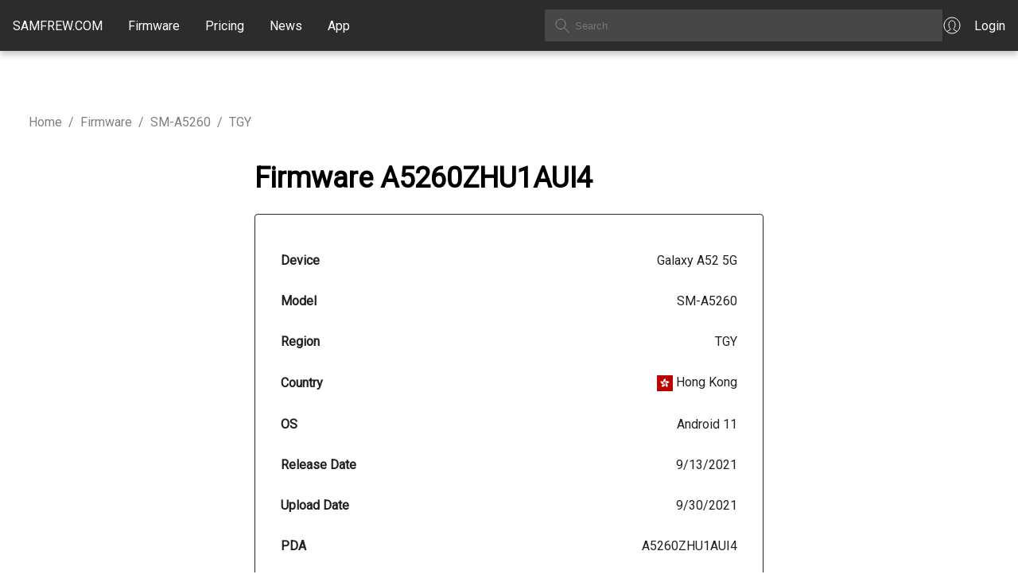

--- FILE ---
content_type: text/html; charset=utf-8
request_url: https://samfrew.com/download/Galaxy__A52__5G__/i9z3/TGY/A5260ZHU1AUI4/A5260OZS1AUI4
body_size: 17796
content:
<!DOCTYPE html><html lang="en" class="__className_10f679"><head><meta charSet="utf-8"/><meta name="viewport" content="width=device-width, initial-scale=1"/><link rel="stylesheet" href="/_next/static/css/716e1319dcae92e7.css" data-precedence="next"/><link rel="stylesheet" href="/_next/static/css/30d74e5f93182a72.css" data-precedence="next"/><link rel="stylesheet" href="/_next/static/css/c0d8d72ee9e7a4a2.css" data-precedence="next"/><link rel="preload" as="script" fetchPriority="low" href="/_next/static/chunks/webpack-ee7f9af12efdde72.js"/><script src="/_next/static/chunks/4bd1b696-f6bedae49f0827a5.js" async="" type="3ecd2aafe1113ee24587d8b4-text/javascript"></script><script src="/_next/static/chunks/1255-6aa3b84be3b9649a.js" async="" type="3ecd2aafe1113ee24587d8b4-text/javascript"></script><script src="/_next/static/chunks/main-app-08607c612937c180.js" async="" type="3ecd2aafe1113ee24587d8b4-text/javascript"></script><script src="/_next/static/chunks/5934-e55831895592738c.js" async="" type="3ecd2aafe1113ee24587d8b4-text/javascript"></script><script src="/_next/static/chunks/4373-8a361f18085daac4.js" async="" type="3ecd2aafe1113ee24587d8b4-text/javascript"></script><script src="/_next/static/chunks/app/loading-982133024cc029e4.js" async="" type="3ecd2aafe1113ee24587d8b4-text/javascript"></script><script src="/_next/static/chunks/2619-3c9e02e22d10480a.js" async="" type="3ecd2aafe1113ee24587d8b4-text/javascript"></script><script src="/_next/static/chunks/app/global-error-356a9e96e4c36ffc.js" async="" type="3ecd2aafe1113ee24587d8b4-text/javascript"></script><script src="/_next/static/chunks/1871-a1caf3f28494890f.js" async="" type="3ecd2aafe1113ee24587d8b4-text/javascript"></script><script src="/_next/static/chunks/1356-8565a6996da8e06e.js" async="" type="3ecd2aafe1113ee24587d8b4-text/javascript"></script><script src="/_next/static/chunks/5836-38784654c50b9fdc.js" async="" type="3ecd2aafe1113ee24587d8b4-text/javascript"></script><script src="/_next/static/chunks/app/layout-a5a7354c1c9ef00c.js" async="" type="3ecd2aafe1113ee24587d8b4-text/javascript"></script><link rel="preload" href="https://www.googletagmanager.com/gtag/js?id=G-7LMW01DMNZ" as="script"/><link rel="preload" href="/ga4.js" as="script"/><meta name="next-size-adjust" content=""/><script src="/_next/static/chunks/polyfills-42372ed130431b0a.js" noModule="" type="3ecd2aafe1113ee24587d8b4-text/javascript"></script></head><body><div hidden=""><!--$?--><template id="B:0"></template><!--/$--></div><header class="common_header__GiAEs"><div class="common_headerContainer__rlO6z"><div class="common_startSeparator__x1IYZ"></div><div class="common_headerLogoIcon__VRcMa"><a href="/"><img alt="Home" loading="lazy" width="24" height="24" decoding="async" data-nimg="1" style="color:transparent" src="/_next/static/media/homeIcon.9c5cbab2.svg"/></a></div><div class="common_headerLogo___UojA"><a class="common_headerLinkHighlight__b0Ctg" href="/">SAMFREW.COM</a></div><nav class="common_navbar__ZLaxA false"><div class="common_menuBars__9OLBr"><span></span><span></span><span></span></div><div class="common_navLinks__g_Ui8"><a class="common_headerLinkHighlight__b0Ctg" href="/firmware">Firmware</a><a class="common_headerLinkHighlight__b0Ctg" href="/pricing">Pricing</a><a class="common_headerLinkHighlight__b0Ctg" href="/news">News</a><a class="common_headerLinkHighlight__b0Ctg" href="/application">App</a></div></nav><div class="common_searchContainer__ytq6e"><form><input class="common_searchBox__62rJ4" type="text" placeholder="Search" value=""/></form></div><a class="common_myAccount__akZ3w" href="https://samfrew.com/auth/login"><img alt="My Account" loading="lazy" width="24" height="24" decoding="async" data-nimg="1" style="color:transparent" src="/_next/static/media/myAccountIcon.e2b0af43.svg"/><span class="common_headerLinkHighlight__b0Ctg">Login</span></a><div class="common_endSeparator__sZu1c"></div></div></header><main class="common_mainContentWrapper__HFM1o"><!--$?--><template id="B:1"></template><style data-emotion="css 1vppgrm">.css-1vppgrm{position:fixed;top:0;left:0;width:100%;z-index:1301;}</style><div class="MuiBox-root css-1vppgrm"><style data-emotion="css 1bkwg0l">.css-1bkwg0l{position:relative;overflow:hidden;display:block;height:4px;z-index:0;background-color:rgb(167, 202, 237);}@media print{.css-1bkwg0l{-webkit-print-color-adjust:exact;color-adjust:exact;}}</style><span class="MuiLinearProgress-root MuiLinearProgress-colorPrimary MuiLinearProgress-indeterminate css-1bkwg0l" role="progressbar"><style data-emotion="css y6kna5 animation-ozg7p2">.css-y6kna5{width:100%;position:absolute;left:0;bottom:0;top:0;-webkit-transition:-webkit-transform 0.2s linear;transition:transform 0.2s linear;transform-origin:left;background-color:#1976d2;width:auto;-webkit-animation:animation-ozg7p2 2.1s cubic-bezier(0.65, 0.815, 0.735, 0.395) infinite;animation:animation-ozg7p2 2.1s cubic-bezier(0.65, 0.815, 0.735, 0.395) infinite;}@-webkit-keyframes animation-ozg7p2{0%{left:-35%;right:100%;}60%{left:100%;right:-90%;}100%{left:100%;right:-90%;}}@keyframes animation-ozg7p2{0%{left:-35%;right:100%;}60%{left:100%;right:-90%;}100%{left:100%;right:-90%;}}</style><span class="MuiLinearProgress-bar MuiLinearProgress-bar1 MuiLinearProgress-barColorPrimary MuiLinearProgress-bar1Indeterminate css-y6kna5"></span><style data-emotion="css mddmmv animation-19gglwu">.css-mddmmv{width:100%;position:absolute;left:0;bottom:0;top:0;-webkit-transition:-webkit-transform 0.2s linear;transition:transform 0.2s linear;transform-origin:left;--LinearProgressBar2-barColor:#1976d2;background-color:var(--LinearProgressBar2-barColor, currentColor);width:auto;-webkit-animation:animation-19gglwu 2.1s cubic-bezier(0.165, 0.84, 0.44, 1) 1.15s infinite;animation:animation-19gglwu 2.1s cubic-bezier(0.165, 0.84, 0.44, 1) 1.15s infinite;}@-webkit-keyframes animation-19gglwu{0%{left:-200%;right:100%;}60%{left:107%;right:-8%;}100%{left:107%;right:-8%;}}@keyframes animation-19gglwu{0%{left:-200%;right:100%;}60%{left:107%;right:-8%;}100%{left:107%;right:-8%;}}</style><span class="MuiLinearProgress-bar MuiLinearProgress-bar2 MuiLinearProgress-barColorPrimary MuiLinearProgress-bar2Indeterminate css-mddmmv"></span></span></div><!--/$--></main><footer><div class="common_footer___fhD_"><div class="common_footerLinkGroup__gmaJo">© 2015, 2026 <!-- -->Samfrew.com</div><div class="common_footerLinkGroup__gmaJo common_footerTest__1z11t">Disclaimer: Flashing Samsung firmware is a risky process that can potentially brick your device. By flashing firmware, you are modifying the software on your device, and if anything goes wrong, your device may become unusable.</div></div><div class="common_footerLinkPages__Ar1jU"><a style="color:#4051E1" href="/cdn-cgi/l/email-protection#295a5c5959465b5d695a48444f5b4c5e074a4644"><span class="__cf_email__" data-cfemail="a3d0d6d3d3ccd1d7e3d0c2cec5d1c6d48dc0ccce">[email&#160;protected]</span></a>   <a href="/privacy-policy">Privacy Policy</a>   <a href="/tos">Terms of Service</a></div></footer><script data-cfasync="false" src="/cdn-cgi/scripts/5c5dd728/cloudflare-static/email-decode.min.js"></script><script type="3ecd2aafe1113ee24587d8b4-text/javascript">requestAnimationFrame(function(){$RT=performance.now()});</script><script src="/_next/static/chunks/webpack-ee7f9af12efdde72.js" id="_R_" async="" type="3ecd2aafe1113ee24587d8b4-text/javascript"></script><div hidden id="S:1"><template id="P:2"></template><!--$?--><template id="B:3"></template><!--/$--></div><script type="3ecd2aafe1113ee24587d8b4-text/javascript">(self.__next_f=self.__next_f||[]).push([0])</script><script type="3ecd2aafe1113ee24587d8b4-text/javascript">self.__next_f.push([1,"1:\"$Sreact.fragment\"\n3:I[9766,[],\"\"]\n4:I[8924,[],\"\"]\n6:I[4431,[],\"OutletBoundary\"]\n8:I[5278,[],\"AsyncMetadataOutlet\"]\na:I[9797,[\"5934\",\"static/chunks/5934-e55831895592738c.js\",\"4373\",\"static/chunks/4373-8a361f18085daac4.js\",\"4209\",\"static/chunks/app/loading-982133024cc029e4.js\"],\"default\"]\nb:I[4431,[],\"ViewportBoundary\"]\nd:I[4431,[],\"MetadataBoundary\"]\ne:\"$Sreact.suspense\"\n10:I[8731,[\"2619\",\"static/chunks/2619-3c9e02e22d10480a.js\",\"4219\",\"static/chunks/app/global-error-356a9e96e4c36ffc.js\"],\"default\"]\n11:I[851,[\"5934\",\"static/chunks/5934-e55831895592738c.js\",\"2619\",\"static/chunks/2619-3c9e02e22d10480a.js\",\"1871\",\"static/chunks/1871-a1caf3f28494890f.js\",\"1356\",\"static/chunks/1356-8565a6996da8e06e.js\",\"5836\",\"static/chunks/5836-38784654c50b9fdc.js\",\"7177\",\"static/chunks/app/layout-a5a7354c1c9ef00c.js\"],\"LoadingProvider\"]\n12:I[370,[\"5934\",\"static/chunks/5934-e55831895592738c.js\",\"2619\",\"static/chunks/2619-3c9e02e22d10480a.js\",\"1871\",\"static/chunks/1871-a1caf3f28494890f.js\",\"1356\",\"static/chunks/1356-8565a6996da8e06e.js\",\"5836\",\"static/chunks/5836-38784654c50b9fdc.js\",\"7177\",\"static/chunks/app/layout-a5a7354c1c9ef00c.js\"],\"default\"]\n:HL[\"/_next/static/media/c4a2ca76cbcd952a-s.p.woff2\",\"font\",{\"crossOrigin\":\"\",\"type\":\"font/woff2\"}]\n:HL[\"/_next/static/css/716e1319dcae92e7.css\",\"style\"]\n:HL[\"/_next/static/css/30d74e5f93182a72.css\",\"style\"]\n:HL[\"/_next/static/css/c0d8d72ee9e7a4a2.css\",\"style\"]\n"])</script><script type="3ecd2aafe1113ee24587d8b4-text/javascript">self.__next_f.push([1,"0:{\"P\":null,\"b\":\"u6yEQykvsn3nnSZymYiNy\",\"p\":\"\",\"c\":[\"\",\"download\",\"Galaxy__A52__5G__\",\"i9z3\",\"TGY\",\"A5260ZHU1AUI4\",\"A5260OZS1AUI4\"],\"i\":false,\"f\":[[[\"\",{\"children\":[\"download\",{\"children\":[[\"slugs\",\"Galaxy__A52__5G__/i9z3/TGY/A5260ZHU1AUI4/A5260OZS1AUI4\",\"c\"],{\"children\":[\"__PAGE__\",{}]}]}]},\"$undefined\",\"$undefined\",true],[\"\",[\"$\",\"$1\",\"c\",{\"children\":[[[\"$\",\"link\",\"0\",{\"rel\":\"stylesheet\",\"href\":\"/_next/static/css/716e1319dcae92e7.css\",\"precedence\":\"next\",\"crossOrigin\":\"$undefined\",\"nonce\":\"$undefined\"}],[\"$\",\"link\",\"1\",{\"rel\":\"stylesheet\",\"href\":\"/_next/static/css/30d74e5f93182a72.css\",\"precedence\":\"next\",\"crossOrigin\":\"$undefined\",\"nonce\":\"$undefined\"}]],\"$L2\"]}],{\"children\":[\"download\",[\"$\",\"$1\",\"c\",{\"children\":[null,[\"$\",\"$L3\",null,{\"parallelRouterKey\":\"children\",\"error\":\"$undefined\",\"errorStyles\":\"$undefined\",\"errorScripts\":\"$undefined\",\"template\":[\"$\",\"$L4\",null,{}],\"templateStyles\":\"$undefined\",\"templateScripts\":\"$undefined\",\"notFound\":\"$undefined\",\"forbidden\":\"$undefined\",\"unauthorized\":\"$undefined\"}]]}],{\"children\":[[\"slugs\",\"Galaxy__A52__5G__/i9z3/TGY/A5260ZHU1AUI4/A5260OZS1AUI4\",\"c\"],[\"$\",\"$1\",\"c\",{\"children\":[null,[\"$\",\"$L3\",null,{\"parallelRouterKey\":\"children\",\"error\":\"$undefined\",\"errorStyles\":\"$undefined\",\"errorScripts\":\"$undefined\",\"template\":[\"$\",\"$L4\",null,{}],\"templateStyles\":\"$undefined\",\"templateScripts\":\"$undefined\",\"notFound\":\"$undefined\",\"forbidden\":\"$undefined\",\"unauthorized\":\"$undefined\"}]]}],{\"children\":[\"__PAGE__\",[\"$\",\"$1\",\"c\",{\"children\":[\"$L5\",[[\"$\",\"link\",\"0\",{\"rel\":\"stylesheet\",\"href\":\"/_next/static/css/c0d8d72ee9e7a4a2.css\",\"precedence\":\"next\",\"crossOrigin\":\"$undefined\",\"nonce\":\"$undefined\"}]],[\"$\",\"$L6\",null,{\"children\":[\"$L7\",[\"$\",\"$L8\",null,{\"promise\":\"$@9\"}]]}]]}],{},null,false]},null,false]},null,false]},[[\"$\",\"$La\",\"l\",{}],[],[]],false],[\"$\",\"$1\",\"h\",{\"children\":[null,[[\"$\",\"$Lb\",null,{\"children\":\"$Lc\"}],[\"$\",\"meta\",null,{\"name\":\"next-size-adjust\",\"content\":\"\"}]],[\"$\",\"$Ld\",null,{\"children\":[\"$\",\"div\",null,{\"hidden\":true,\"children\":[\"$\",\"$e\",null,{\"fallback\":null,\"children\":\"$Lf\"}]}]}]]}],false]],\"m\":\"$undefined\",\"G\":[\"$10\",[[\"$\",\"link\",\"0\",{\"rel\":\"stylesheet\",\"href\":\"/_next/static/css/c0d8d72ee9e7a4a2.css\",\"precedence\":\"next\",\"crossOrigin\":\"$undefined\",\"nonce\":\"$undefined\"}],[\"$\",\"link\",\"1\",{\"rel\":\"stylesheet\",\"href\":\"/_next/static/css/30d74e5f93182a72.css\",\"precedence\":\"next\",\"crossOrigin\":\"$undefined\",\"nonce\":\"$undefined\"}]]],\"s\":false,\"S\":false}\n"])</script><script type="3ecd2aafe1113ee24587d8b4-text/javascript">self.__next_f.push([1,"2:[\"$\",\"html\",null,{\"lang\":\"en\",\"className\":\"__className_10f679\",\"children\":[\"$\",\"body\",null,{\"children\":[\"$\",\"$L11\",null,{\"children\":[[\"$\",\"$L12\",null,{\"country\":\"US\",\"children\":[\"$\",\"$L3\",null,{\"parallelRouterKey\":\"children\",\"error\":\"$undefined\",\"errorStyles\":\"$undefined\",\"errorScripts\":\"$undefined\",\"template\":[\"$\",\"$L4\",null,{}],\"templateStyles\":\"$undefined\",\"templateScripts\":\"$undefined\",\"notFound\":[[[\"$\",\"title\",null,{\"children\":\"404: This page could not be found.\"}],[\"$\",\"div\",null,{\"style\":{\"fontFamily\":\"system-ui,\\\"Segoe UI\\\",Roboto,Helvetica,Arial,sans-serif,\\\"Apple Color Emoji\\\",\\\"Segoe UI Emoji\\\"\",\"height\":\"100vh\",\"textAlign\":\"center\",\"display\":\"flex\",\"flexDirection\":\"column\",\"alignItems\":\"center\",\"justifyContent\":\"center\"},\"children\":[\"$\",\"div\",null,{\"children\":[[\"$\",\"style\",null,{\"dangerouslySetInnerHTML\":{\"__html\":\"body{color:#000;background:#fff;margin:0}.next-error-h1{border-right:1px solid rgba(0,0,0,.3)}@media (prefers-color-scheme:dark){body{color:#fff;background:#000}.next-error-h1{border-right:1px solid rgba(255,255,255,.3)}}\"}}],[\"$\",\"h1\",null,{\"className\":\"next-error-h1\",\"style\":{\"display\":\"inline-block\",\"margin\":\"0 20px 0 0\",\"padding\":\"0 23px 0 0\",\"fontSize\":24,\"fontWeight\":500,\"verticalAlign\":\"top\",\"lineHeight\":\"49px\"},\"children\":404}],[\"$\",\"div\",null,{\"style\":{\"display\":\"inline-block\"},\"children\":[\"$\",\"h2\",null,{\"style\":{\"fontSize\":14,\"fontWeight\":400,\"lineHeight\":\"49px\",\"margin\":0},\"children\":\"This page could not be found.\"}]}]]}]}]],[]],\"forbidden\":\"$undefined\",\"unauthorized\":\"$undefined\"}]}],false]}]}]}]\n"])</script><script type="3ecd2aafe1113ee24587d8b4-text/javascript">self.__next_f.push([1,"c:[[\"$\",\"meta\",\"0\",{\"charSet\":\"utf-8\"}],[\"$\",\"meta\",\"1\",{\"name\":\"viewport\",\"content\":\"width=device-width, initial-scale=1\"}]]\n7:null\n"])</script><script type="3ecd2aafe1113ee24587d8b4-text/javascript">self.__next_f.push([1,"13:I[622,[],\"IconMark\"]\n"])</script><script type="3ecd2aafe1113ee24587d8b4-text/javascript">self.__next_f.push([1,"9:{\"metadata\":[[\"$\",\"title\",\"0\",{\"children\":\"Samsung Galaxy A52 5G (SM-A5260) Android 11 Firmware (A5260ZHU1AUI4) – Hong Kong | SamFrew\"}],[\"$\",\"meta\",\"1\",{\"name\":\"description\",\"content\":\"Download Android 11 firmware update for the Samsung Galaxy A52 5G (SM-A5260) in Hong Kong (TGY). Released on 9/13/2021. File size approximately 5.6 GB.\"}],[\"$\",\"meta\",\"2\",{\"name\":\"author\",\"content\":\"Samfrew\"}],[\"$\",\"meta\",\"3\",{\"name\":\"keywords\",\"content\":\"Samsung firmware, Galaxy firmware, Samsung updates, firmware download, Samsung software\"}],[\"$\",\"meta\",\"4\",{\"name\":\"creator\",\"content\":\"Samfrew\"}],[\"$\",\"meta\",\"5\",{\"name\":\"publisher\",\"content\":\"Samfrew\"}],[\"$\",\"meta\",\"6\",{\"name\":\"robots\",\"content\":\"index, follow\"}],[\"$\",\"meta\",\"7\",{\"name\":\"googlebot\",\"content\":\"index, follow, max-image-preview:large, max-snippet:-1\"}],[\"$\",\"meta\",\"8\",{\"name\":\"format-detection\",\"content\":\"telephone=no, email=no\"}],[\"$\",\"meta\",\"9\",{\"property\":\"og:title\",\"content\":\"Samfrew\"}],[\"$\",\"meta\",\"10\",{\"property\":\"og:description\",\"content\":\"Your ultimate hub for original Samsung Galaxy firmware updates, downloads, and news.\"}],[\"$\",\"meta\",\"11\",{\"property\":\"og:url\",\"content\":\"https://samfrew.com\"}],[\"$\",\"meta\",\"12\",{\"property\":\"og:site_name\",\"content\":\"Samfrew\"}],[\"$\",\"meta\",\"13\",{\"property\":\"og:locale\",\"content\":\"en_US\"}],[\"$\",\"meta\",\"14\",{\"property\":\"og:image\",\"content\":\"https://samfrew.com/png/og.png\"}],[\"$\",\"meta\",\"15\",{\"property\":\"og:image:width\",\"content\":\"1200\"}],[\"$\",\"meta\",\"16\",{\"property\":\"og:image:height\",\"content\":\"630\"}],[\"$\",\"meta\",\"17\",{\"property\":\"og:image:alt\",\"content\":\"Samsung Firmware Repository\"}],[\"$\",\"meta\",\"18\",{\"property\":\"og:type\",\"content\":\"website\"}],[\"$\",\"meta\",\"19\",{\"name\":\"twitter:card\",\"content\":\"summary_large_image\"}],[\"$\",\"meta\",\"20\",{\"name\":\"twitter:title\",\"content\":\"Samfrew\"}],[\"$\",\"meta\",\"21\",{\"name\":\"twitter:description\",\"content\":\"Your ultimate hub for original Samsung Galaxy firmware updates, downloads, and news.\"}],[\"$\",\"meta\",\"22\",{\"name\":\"twitter:image\",\"content\":\"https://samfrew.com/png/og.png\"}],[\"$\",\"link\",\"23\",{\"rel\":\"icon\",\"href\":\"/favicon.ico\",\"type\":\"image/x-icon\",\"sizes\":\"16x16\"}],[\"$\",\"$L13\",\"24\",{}]],\"error\":null,\"digest\":\"$undefined\"}\n"])</script><script type="3ecd2aafe1113ee24587d8b4-text/javascript">self.__next_f.push([1,"f:\"$9:metadata\"\n"])</script><title>Samsung Galaxy A52 5G (SM-A5260) Android 11 Firmware (A5260ZHU1AUI4) – Hong Kong | SamFrew</title><meta name="description" content="Download Android 11 firmware update for the Samsung Galaxy A52 5G (SM-A5260) in Hong Kong (TGY). Released on 9/13/2021. File size approximately 5.6 GB."/><meta name="author" content="Samfrew"/><meta name="keywords" content="Samsung firmware, Galaxy firmware, Samsung updates, firmware download, Samsung software"/><meta name="creator" content="Samfrew"/><meta name="publisher" content="Samfrew"/><meta name="robots" content="index, follow"/><meta name="googlebot" content="index, follow, max-image-preview:large, max-snippet:-1"/><meta name="format-detection" content="telephone=no, email=no"/><meta property="og:title" content="Samfrew"/><meta property="og:description" content="Your ultimate hub for original Samsung Galaxy firmware updates, downloads, and news."/><meta property="og:url" content="https://samfrew.com"/><meta property="og:site_name" content="Samfrew"/><meta property="og:locale" content="en_US"/><meta property="og:image" content="https://samfrew.com/png/og.png"/><meta property="og:image:width" content="1200"/><meta property="og:image:height" content="630"/><meta property="og:image:alt" content="Samsung Firmware Repository"/><meta property="og:type" content="website"/><meta name="twitter:card" content="summary_large_image"/><meta name="twitter:title" content="Samfrew"/><meta name="twitter:description" content="Your ultimate hub for original Samsung Galaxy firmware updates, downloads, and news."/><meta name="twitter:image" content="https://samfrew.com/png/og.png"/><link rel="icon" href="/favicon.ico" type="image/x-icon" sizes="16x16"/><script type="3ecd2aafe1113ee24587d8b4-text/javascript">document.querySelectorAll('body link[rel="icon"], body link[rel="apple-touch-icon"]').forEach(el => document.head.appendChild(el))</script><div hidden id="S:3"></div><script type="3ecd2aafe1113ee24587d8b4-text/javascript">$RB=[];$RV=function(a){$RT=performance.now();for(var b=0;b<a.length;b+=2){var c=a[b],e=a[b+1];null!==e.parentNode&&e.parentNode.removeChild(e);var f=c.parentNode;if(f){var g=c.previousSibling,h=0;do{if(c&&8===c.nodeType){var d=c.data;if("/$"===d||"/&"===d)if(0===h)break;else h--;else"$"!==d&&"$?"!==d&&"$~"!==d&&"$!"!==d&&"&"!==d||h++}d=c.nextSibling;f.removeChild(c);c=d}while(c);for(;e.firstChild;)f.insertBefore(e.firstChild,c);g.data="$";g._reactRetry&&requestAnimationFrame(g._reactRetry)}}a.length=0};
$RC=function(a,b){if(b=document.getElementById(b))(a=document.getElementById(a))?(a.previousSibling.data="$~",$RB.push(a,b),2===$RB.length&&("number"!==typeof $RT?requestAnimationFrame($RV.bind(null,$RB)):(a=performance.now(),setTimeout($RV.bind(null,$RB),2300>a&&2E3<a?2300-a:$RT+300-a)))):b.parentNode.removeChild(b)};$RC("B:3","S:3")</script><div hidden id="S:0"></div><script type="3ecd2aafe1113ee24587d8b4-text/javascript">$RC("B:0","S:0")</script><script type="3ecd2aafe1113ee24587d8b4-text/javascript">self.__next_f.push([1,"14:I[7571,[\"5934\",\"static/chunks/5934-e55831895592738c.js\",\"2619\",\"static/chunks/2619-3c9e02e22d10480a.js\",\"1871\",\"static/chunks/1871-a1caf3f28494890f.js\",\"8375\",\"static/chunks/8375-5e17c9a104f1ecc2.js\",\"910\",\"static/chunks/910-40d78aa3c29a0d3f.js\",\"6820\",\"static/chunks/6820-a7fca39284fb9960.js\",\"435\",\"static/chunks/435-629f0a1187541047.js\",\"4706\",\"static/chunks/app/download/%5B...slugs%5D/page-1b5f15f67a37b9e4.js\"],\"FirmwarePage\"]\n15:I[1518,[\"5934\",\"static/chunks/5934-e55831895592738c.js\",\"2619\",\"static/chunks/2619-3c9e02e22d10480a.js\",\"1871\",\"static/chunks/1871-a1caf3f28494890f.js\",\"8375\",\"static/chunks/8375-5e17c9a104f1ecc2.js\",\"910\",\"static/chunks/910-40d78aa3c29a0d3f.js\",\"6820\",\"static/chunks/6820-a7fca39284fb9960.js\",\"435\",\"static/chunks/435-629f0a1187541047.js\",\"4706\",\"static/chunks/app/download/%5B...slugs%5D/page-1b5f15f67a37b9e4.js\"],\"Cards\"]\n"])</script><script type="3ecd2aafe1113ee24587d8b4-text/javascript">self.__next_f.push([1,"5:[\"$\",\"$L14\",null,{\"firmware\":{\"unq\":\"i9z3\",\"device\":\"Galaxy A52 5G\",\"model\":\"SM-A5260\",\"region\":\"TGY\",\"pda\":\"A5260ZHU1AUI4\",\"csc\":\"A5260OZS1AUI4\",\"os\":\"11\",\"build\":\"2021-09-13 00:00:00\",\"changelist\":\"22336804\",\"upload\":\"2021-09-30 06:30:43\",\"serverFileName\":\"TGY-A5260ZHU1AUI4-20210930135120.zip\",\"serverFileSize\":6057227744,\"country\":\"Hong Kong\",\"countryISO\":\"HK\",\"cscCards\":[\"$\",\"$L15\",null,{\"children\":[\"$\",\"div\",null,{\"className\":\"download_cscInfo__s4_6h\",\"children\":[[[\"$\",\"div\",\"0DisplayNetworkID\",{\"className\":\"download_cscDetails___rQ6c\",\"children\":[[\"$\",\"div\",null,{\"children\":\"Network ID \"}],[\"$\",\"div\",null,{\"children\":\"NW00365\"}]]}],[\"$\",\"div\",\"0DisplayNetworkName\",{\"className\":\"download_cscDetails___rQ6c\",\"children\":[[\"$\",\"div\",null,{\"children\":\"Network Name \"}],[\"$\",\"div\",null,{\"children\":\"CSL\"}]]}],[\"$\",\"div\",\"0DisplayNetworkCountry\",{\"className\":\"download_cscDetails___rQ6c\",\"children\":[[\"$\",\"div\",null,{\"children\":\"Network Country \"}],[\"$\",\"div\",null,{\"children\":[[\"$\",\"img\",null,{\"src\":\"https://cdnjs.cloudflare.com/ajax/libs/flag-icon-css/3.4.3/flags/1x1/hk.svg\",\"style\":{\"display\":\"inline-block\",\"width\":\"1em\",\"height\":\"1em\",\"verticalAlign\":\"middle\",\"fontSize\":\"1.25em\",\"lineHeight\":\"1.25em\"}}],\" \",\"Hong Kong\"]}]]}],[\"$\",\"div\",\"0DisplayNetworkBands\",{\"className\":\"download_cscDetails___rQ6c\",\"children\":[[\"$\",\"div\",null,{\"children\":\"Network Bands \"}],[\"$\",\"div\",null,{\"style\":{\"maxWidth\":\"10rem\"},\"children\":\"GSM 900 / GSM 1800 / UMTS 900 / UMTS 2100 / LTE 900 / LTE 1800 / LTE 2600\"}]]}],[\"$\",\"hr\",null,{}]],\"$undefined\",\"$undefined\",[[\"$\",\"div\",\"3DisplayNetworkID\",{\"className\":\"download_cscDetails___rQ6c\",\"children\":[[\"$\",\"div\",null,{\"children\":\"Network ID \"}],[\"$\",\"div\",null,{\"children\":\"NW00366\"}]]}],[\"$\",\"div\",\"3DisplayNetworkName\",{\"className\":\"download_cscDetails___rQ6c\",\"children\":[[\"$\",\"div\",null,{\"children\":\"Network Name \"}],[\"$\",\"div\",null,{\"children\":\"csl.\"}]]}],[\"$\",\"div\",\"3DisplayNetworkCountry\",{\"className\":\"download_cscDetails___rQ6c\",\"children\":[[\"$\",\"div\",null,{\"children\":\"Network Country \"}],[\"$\",\"div\",null,{\"children\":[[\"$\",\"img\",null,{\"src\":\"https://cdnjs.cloudflare.com/ajax/libs/flag-icon-css/3.4.3/flags/1x1/hk.svg\",\"style\":{\"display\":\"inline-block\",\"width\":\"1em\",\"height\":\"1em\",\"verticalAlign\":\"middle\",\"fontSize\":\"1.25em\",\"lineHeight\":\"1.25em\"}}],\" \",\"Hong Kong\"]}]]}],[\"$\",\"div\",\"3DisplayNetworkBands\",{\"className\":\"download_cscDetails___rQ6c\",\"children\":[[\"$\",\"div\",null,{\"children\":\"Network Bands \"}],[\"$\",\"div\",null,{\"style\":{\"maxWidth\":\"10rem\"},\"children\":\"GSM 900 / GSM 1800 / UMTS 900 / UMTS 2100 / LTE 900 / LTE 1800 / LTE 2600\"}]]}],[\"$\",\"hr\",null,{}]],\"$undefined\",\"$undefined\",[[\"$\",\"div\",\"6DisplayNetworkID\",{\"className\":\"download_cscDetails___rQ6c\",\"children\":[[\"$\",\"div\",null,{\"children\":\"Network ID \"}],[\"$\",\"div\",null,{\"children\":\"NW00004\"}]]}],[\"$\",\"div\",\"6DisplayNetworkName\",{\"className\":\"download_cscDetails___rQ6c\",\"children\":[[\"$\",\"div\",null,{\"children\":\"Network Name \"}],[\"$\",\"div\",null,{\"children\":\"1O1O\"}]]}],[\"$\",\"div\",\"6DisplayNetworkCountry\",{\"className\":\"download_cscDetails___rQ6c\",\"children\":[[\"$\",\"div\",null,{\"children\":\"Network Country \"}],[\"$\",\"div\",null,{\"children\":[[\"$\",\"img\",null,{\"src\":\"https://cdnjs.cloudflare.com/ajax/libs/flag-icon-css/3.4.3/flags/1x1/hk.svg\",\"style\":{\"display\":\"inline-block\",\"width\":\"1em\",\"height\":\"1em\",\"verticalAlign\":\"middle\",\"fontSize\":\"1.25em\",\"lineHeight\":\"1.25em\"}}],\" \",\"Hong Kong\"]}]]}],[\"$\",\"div\",\"6DisplayNetworkBands\",{\"className\":\"download_cscDetails___rQ6c\",\"children\":[[\"$\",\"div\",null,{\"children\":\"Network Bands \"}],[\"$\",\"div\",null,{\"style\":{\"maxWidth\":\"10rem\"},\"children\":\"GSM 900 / GSM 1800 / UMTS 900 / UMTS 2100 / LTE 900 / LTE 1800 / LTE 2600\"}]]}],[\"$\",\"hr\",null,{}]],\"$undefined\",\"$undefined\",[[\"$\",\"div\",\"9DisplayNetworkID\",{\"className\":\"download_cscDetails___rQ6c\",\"children\":[[\"$\",\"div\",null,{\"children\":\"Network ID \"}],[\"$\",\"div\",null,{\"children\":\"NW01194\"}]]}],[\"$\",\"div\",\"9DisplayNetworkName\",{\"className\":\"download_cscDetails___rQ6c\",\"children\":[[\"$\",\"div\",null,{\"children\":\"Network Name \"}],[\"$\",\"div\",null,{\"children\":\"SUN Mobile\"}]]}],[\"$\",\"div\",\"9DisplayNetworkCountry\",{\"className\":\"download_cscDetails___rQ6c\",\"children\":[[\"$\",\"div\",null,{\"children\":\"Network Country \"}],[\"$\",\"div\",null,{\"children\":[[\"$\",\"img\",null,{\"src\":\"https://cdnjs.cloudflare.com/ajax/libs/flag-icon-css/3.4.3/flags/1x1/hk.svg\",\"style\":{\"display\":\"inline-block\",\"width\":\"1em\",\"height\":\"1em\",\"verticalAlign\":\"middle\",\"fontSize\":\"1.25em\",\"lineHeight\":\"1.25em\"}}],\" \",\"Hong Kong\"]}]]}],[\"$\",\"div\",\"9DisplayNetworkBands\",{\"className\":\"download_cscDetails___rQ6c\",\"children\":[\"$L16\",\"$L17\"]}],\"$L18\"],\"$L19\",\"$L1a\",\"$L1b\",\"$L1c\",\"$L1d\",\"$L1e\",\"$L1f\",\"$L20\",\"$L21\",\"$L22\",\"$L23\",\"$L24\",\"$L25\",\"$L26\",\"$L27\",\"$L28\",\"$L29\",\"$L2a\",\"$L2b\",\"$L2c\",\"$L2d\",\"$L2e\",\"$L2f\",\"$L30\",\"$L31\",\"$L32\",\"$L33\",\"$L34\",\"$L35\",\"$L36\",\"$L37\",\"$L38\",\"$L39\",\"$L3a\",\"$L3b\",\"$L3c\",\"$L3d\",\"$L3e\",\"$L3f\",\"$L40\",\"$L41\",\"$L42\",\"$L43\",\"$L44\",\"$L45\",\"$L46\",\"$L47\",\"$L48\",\"$L49\",\"$L4a\",\"$L4b\",\"$L4c\"]}]}]},\"imeiModels\":[\"SM-G611FF\",\"SM-F700N\",\"SM-N960N\",\"SM-J710MN\",\"SM-A037G\",\"SM-G900K\",\"SM-J327T\",\"SM-F721U1\",\"SM-J730G\",\"SM-J320AZ\",\"SM-J730FM\",\"SM-G390F\",\"SM-F707N\",\"SM-G531M\",\"GT-I8552\",\"SM-F9160\",\"SM-T835N\",\"GT-I8268\",\"SM-G9910\",\"SM-A716V\",\"SM-S918W\",\"SM-G970F\",\"SM-J737VPP\",\"SM-F916W\",\"SM-G750F\",\"SM-A326K\",\"SM-A826S\",\"SM-F946N\",\"SHV-E330S\",\"SM-A305F\",\"SM-C900F\",\"SM-N9008\",\"SM-S9180\",\"SM-E625F\",\"SM-J260F\",\"SM-A505FN\",\"SM-G991W\",\"SM-G900L\",\"SM-G318HZ\",\"SM-N910C\",\"SM-E225F\",\"SM-G996U\",\"SM-C115\",\"SM-J200Y\",\"SM-A225F\",\"SM-G360AZ\",\"SM-G525N\",\"SM-G530BT\",\"SM-T736B\",\"SM-S111DL\",\"SM-T365\",\"SM-G900FD\",\"SM-M426B\",\"SM-M022M\",\"SM-A205S\",\"GT-S7560\",\"SM-A136W\",\"SM-G920P\",\"SM-G360T\",\"SM-G9700\",\"SM-A217M\",\"SM-F936W\",\"SM-G550T1\",\"SM-J701F\",\"SM-A205U1\",\"SM-G985F\",\"SM-J500G\",\"SM-G901F\",\"SPH-L720\",\"SM-A405FM\",\"SM-G885S\",\"SM-F9360\",\"SM-A346E\",\"SM-G970W\",\"SM-X906B\",\"SM-G750H\",\"SM-J727P\",\"SM-A526U\",\"SM-A3050\",\"SM-C9000\",\"SM-T297\",\"SM-J337AZ\",\"SCH-I535\",\"SM-T819C\",\"SM-A510FD\",\"SM-G781N\",\"SM-J415N\",\"GT-I9000\",\"SM-A516U\",\"GT-S6500\",\"SM-M317F\",\"SM-G988U1\",\"SM-A500G\",\"SM-A3460\",\"SM-T290\",\"SM-J327U\",\"SM-A700FD\",\"SC-54C\",\"SM-N976N\",\"SM-T597P\",\"SM-J337T\",\"SM-N920C\",\"GT-I8730\",\"GT-I9070\",\"SM-F731U1\",\"SM-G9550\",\"SM-G532M\",\"SM-J320R4\",\"SM-A307GN\",\"SM-M045F\",\"SM-G6100\",\"SM-A750GN\",\"SM-T580\",\"SM-P200\",\"SM-A736B\",\"SM-S908U1\",\"SM-G780F\",\"SM-N9106W\",\"SM-J737P\",\"SM-M205M\",\"SM-A536U\",\"SM-G570Y\",\"SM-A700L\",\"SM-F9260\",\"SM-A260F\",\"SM-G900I\",\"SM-T561M\",\"GT-I8190L\",\"SM-N975U1\",\"SM-A055F\",\"SM-A530N\",\"SM-T111\",\"GT-S7390\",\"SM-A336N\",\"SM-A013F\",\"SM-F926W\",\"SM-T870\",\"GT-I8200L\",\"SM-S536DL\",\"SM-N750\",\"SM-G930P\",\"SM-A426U1\",\"SM-G955F\",\"SM-A716B\",\"GT-N5120\",\"SM-A235F\",\"GT-S6500L\",\"SM-S916N\",\"GT-I9060I\",\"SM-J250G\",\"SM-A245N\",\"SM-F711U1\",\"SM-G610F\",\"SM-T575\",\"SM-A215W\",\"SM-F707B\",\"GT-I9260\",\"SM-X900\",\"SM-A515W\",\"SM-A115AZ\",\"SM-S901E\",\"SM-F900F\",\"SM-C701F\",\"SM-T377W\",\"SM-J701MT\",\"SM-J510GN\",\"SM-A107F\",\"SM-M017F\",\"SM-G313HZ\",\"SM-F946B\",\"SM-A600G\",\"SM-N981U\",\"SM-G9280\",\"SM-S236DL\",\"SM-A505GT\",\"SM-J320P\",\"SM-E146B\",\"SM-G960U1\",\"SM-M405F\",\"SM-G389F\",\"SM-T387V\",\"SM-A705W\",\"SM-G935S\",\"SM-A146B\",\"SM-A146M\",\"SM-G950FD\",\"GT-S5570\",\"SM-G950N\",\"SM-J105B\",\"SM-J327P\",\"SM-A7050\",\"SM-X205N\",\"SM-A236U\",\"SM-F9000\",\"SM-C7010\",\"SM-N976V\",\"GT-I9505\",\"SM-A326B\",\"SM-A546S\",\"SM-G965U\",\"GT-S5360\",\"SM-G930R4\",\"SHV-E330K\",\"SM-N900S\",\"SM-T805\",\"SM-J410F\",\"SM-T500\",\"SM-G928F\",\"SM-J727T\",\"SM-J330G\",\"SM-J737U\",\"SCV31\",\"SM-G920AZ\",\"SM-A217N\",\"SM-A515F\",\"SM-G530H\",\"SM-J700M\",\"SM-P905V\",\"SM-N986W\",\"SM-S911U1\",\"SM-A037U\",\"SM-G781V\",\"SM-A125U\",\"SM-G530W\",\"SM-G920T\",\"SM-A546U1\",\"SM-A705F\",\"SM-N9860\",\"SM-G990B\",\"SM-G998U1\",\"GT-S5301L\",\"SC-54B\",\"SM-A015U1\",\"SM-A705GM\",\"SCV49\",\"SM-S906U\",\"SCG02\",\"SM-J337P\",\"SM-N976B\",\"SCG10\",\"SM-T509\",\"SM-A102N\",\"SM-J100H\",\"SM-A025U1\",\"SM-A505U1\",\"SM-J200G\",\"SM-G355M\",\"SM-T720\",\"SM-A145R\",\"GT-I9152P\",\"404SC\",\"SM-G313M\",\"GT-I9082\",\"SM-A115U\",\"SM-T719\",\"GT-I9152\",\"SM-X706C\",\"SM-G986U\",\"SC-53D\",\"SM-G781B\",\"SM-A226BR\",\"SM-T677A\",\"SM-C111\",\"SM-M115F\",\"SM-J500Y\",\"SM-A525F\",\"SM-J810F\",\"SM-W2015\",\"SM-N910F\",\"SM-T805Y\",\"SM-A800S\",\"SM-S115DL\",\"SM-G360G\",\"SM-A605FN\",\"SM-G900V\",\"SM-A510M\",\"SGH-I337\",\"SM-M546B\",\"SM-A205FN\",\"GT-I9300I\",\"SM-J100F\",\"SM-A245M\",\"SM-A135U\",\"SM-J710FQ\",\"SCV39\",\"SM-R750A\",\"SM-T727R4\",\"SM-G930T\",\"SM-G9810\",\"SM-A015T1\",\"SM-A750N\",\"SM-G350E\",\"SM-S916B\",\"SM-A105M\",\"SC-03E\",\"SM-G981W\",\"SM-S711U\",\"GT-I9195I\",\"SM-A336M\",\"SGH-T999\",\"SM-G930AZ\",\"SM-A5009\",\"SM-X810\",\"SM-M135F\",\"SM-M215G\",\"GT-I9500\",\"SM-A600P\",\"SM-J320G\",\"SM-G973U\",\"SM-S135DL\",\"SM-S9010\",\"SM-J600G\",\"SCV41\",\"SM-M307FN\",\"SM-G975N\",\"SHV-E230K\",\"SM-J320VPP\",\"SM-J415GN\",\"SM-G715U\",\"SM-T727U\",\"SM-N910H\",\"SM-A336B\",\"SM-S901W\",\"GT-S5660\",\"SM-G313F\",\"SM-T225N\",\"SM-T715\",\"SM-T705M\",\"SM-N981U1\",\"SM-G981B\",\"SM-M127F\",\"GT-I9192\",\"SM-G357FZ\",\"SM-G925T\",\"SM-G900W8\",\"SM-G610K\",\"SM-S916W\",\"SM-S127DL\",\"SM-A700F\",\"SM-T377V\",\"SM-T807\",\"SCV40\",\"SM-G928V\",\"SM-A205G\",\"SM-S9160\",\"SM-N920V\",\"SM-T595\",\"SM-S901B\",\"SM-F926N\",\"SM-A236U1\",\"SM-T827V\",\"SM-A510F\",\"SM-J415F\",\"SM-M115M\",\"SM-A525M\",\"SM-T505\",\"SM-A530W\",\"SM-A707F\",\"SM-J810M\",\"SM-N900\",\"SM-J600FN\",\"SM-T387W\",\"SM-A3360\",\"SM-A305YN\",\"SM-J320FN\",\"SM-P355M\",\"SM-T285\",\"GT-S6500D\",\"SM-G960U\",\"SM-G610L\",\"SM-G398FN\",\"SM-G355H\",\"SM-T975N\",\"SM-G955FD\",\"SM-S134DL\",\"SM-N9760\",\"SM-J727T1\",\"SM-A105F\",\"SM-E7000\",\"SM-E700H\",\"SM-G313H\",\"SM-M015F\",\"SM-G990E\",\"SM-G720N0\",\"SM-T735\",\"SM-G930S\",\"SM-A235N\",\"SM-P601\",\"SM-G965U1\",\"SM-A115A\",\"SM-J100M\",\"SM-A245F\",\"SM-A605G\",\"SM-G998U\",\"SM-J3308\",\"GT-P7300\",\"SM-A7070\",\"SM-J120AZ\",\"SCV37\",\"SM-A015U\",\"SM-G7810\",\"SM-G920T1\",\"SM-A546U\",\"SM-G611F\",\"SM-A125U1\",\"SM-A5100\",\"SM-G530FZ\",\"SM-A530F\",\"SM-S911U\",\"SM-A037U1\",\"SM-A346N\",\"SM-G781W\",\"SM-F415F\",\"SM-J737S\",\"GT-S7580\",\"SCG11\",\"SC-52A\",\"SM-A022G\",\"SM-A115U1\",\"SM-J530F\",\"SM-J321AZ\",\"SM-A107M\",\"SM-A6060\",\"SM-A025U\",\"SM-J330FN\",\"SM-M346B2\",\"SM-G970N\",\"SM-A505U\",\"SM-A315G\",\"GT-S6810\",\"SM-A305N\",\"SM-A520W\",\"SPH-L720T\",\"SC-42A\",\"SM-M236B\",\"SM-J510H\",\"SM-A326W\",\"SM-N935F\",\"SM-S906U1\",\"SM-F936N\",\"SM-A750C\",\"SM-T837V\",\"SM-M025F\",\"SM-N960F\",\"SM-F700F\",\"SM-S337TL\",\"SM-G977N\",\"SM-X700\",\"SM-T385M\",\"SM-T311\",\"SM-G990W\",\"SM-F907B\",\"SM-G530M\",\"SM-J700H\",\"SM-G900H\",\"SM-G935T\",\"SM-G9900\",\"SM-N986B\",\"SM-J105F\",\"SM-G986U1\",\"SM-S711U1\",\"SM-G981V\",\"SM-G991N\",\"SM-A600FN\",\"SM-F946W\",\"SM-J120ZN\",\"SM-A520F\",\"SM-N915F\",\"SM-F916N\",\"SM-F7070\",\"SM-J727S\",\"SM-J510F\",\"SM-N900T\",\"SM-J3119S\",\"SM-P613\",\"SCV47\",\"SM-A135U1\",\"SM-S918N\",\"SM-A336E\",\"GT-N7000\",\"SC-52C\",\"SC-05G\",\"SM-F9460\",\"SM-G600FY\",\"SM-A415F\",\"SM-G715U1\",\"SM-G525F\",\"SM-N9600\",\"SM-T725\",\"GT-S6810L\",\"SM-G920S\",\"SM-X808U\",\"SM-J737T1\",\"SM-N910V\",\"SM-S124DL\",\"GT-N5100\",\"SM-A146W\",\"SM-J105H\",\"SM-A710S\",\"SM-G973U1\",\"SM-J700F\",\"SM-G900F\",\"SM-T715Y\",\"SM-A145P\",\"SM-T331\",\"SC-55B\",\"SM-N960W\",\"SM-A015AZ\",\"SM-S901N\",\"SM-F926B\",\"SM-N950U\",\"SC-52B\",\"SM-G990U2\",\"SM-A300H\",\"SM-J327T1\",\"SM-A015G\",\"SM-M105G\",\"SM-G975W\",\"SM-F721U\",\"SM-G130HN\",\"SM-J600GT\",\"SM-G980F\",\"SM-G318H\",\"SM-S146VL\",\"SCG08\",\"GT-I9506\",\"SM-G9750\",\"SM-M325F\",\"SC-02G\",\"SCV33\",\"SM-A7160\",\"SM-G981N\",\"SM-J210F\",\"SM-P585Y\",\"SM-G532F\",\"SM-G9298\",\"SM-N910K\",\"SM-A013M\",\"SM-A500FU\",\"SM-G386U\",\"GT-S7390G\",\"SM-G715FN\",\"SM-A346M\",\"SM-A055M\",\"SM-G7102\",\"GT-S7572\",\"SM-A300F\",\"SM-T555\",\"SM-A346B\",\"SM-J610F\",\"SM-G975F\",\"SM-S205DL\",\"SM-J5008\",\"SM-A035G\",\"SM-M205F\",\"SC-02L\",\"SM-G996U1\",\"SM-E346B\",\"SM-A507FN\",\"SM-G610M\",\"SM-A526U1\",\"SM-M336BU\",\"SM-A235M\",\"SM-M325FV\",\"SM-A750F\",\"SM-M536B\",\"SM-N920I\",\"SM-N910L\",\"SM-A705YN\",\"GT-P3100\",\"SM-A205U\",\"SM-J7108\",\"SM-A102W\",\"SM-G360T1\",\"SM-G550T\",\"SM-G988U\",\"SM-A136B\",\"SM-G770F\",\"SM-G615F\",\"GT-S7262\",\"SM-T570\",\"SC-01F\",\"SM-G977B\",\"SM-G5528\",\"SM-A516U1\",\"SM-A057F\",\"SM-J120G\",\"SCV43\",\"SM-N986N\",\"SM-T875\",\"GT-S6790L\",\"SM-J710FN\",\"SM-G935P\",\"SM-N920L\",\"SM-G950F\",\"SM-J260M\",\"SM-S908U\",\"SM-G9198\",\"SM-N970U1\",\"SM-N9002\",\"GT-I8262\",\"SM-J500FN\",\"SM-F731U\",\"SM-G350L\",\"SM-G531F\",\"SM-F936B\",\"SM-A405FN\",\"SM-P605\",\"SM-M022F\",\"SM-P205\",\"SM-T585\",\"SM-G950W\",\"SGH-T779\",\"SM-M315F\",\"SM-N975U\",\"SM-J5007\",\"SM-A225M\",\"SM-C7000\",\"SM-P585\",\"GT-I9515\",\"SM-X706B\",\"SM-M526B\",\"SM-T295\",\"SM-G892U\",\"SM-S426DL\",\"SM-A536U1\",\"SM-F711U\",\"SM-J260GU\",\"SM-G736B\",\"SM-A505G\",\"SM-A025G\",\"SM-G991B\",\"SM-A305GN\",\"SM-S737TL\",\"SM-T577U\",\"SM-F916B\",\"SM-A505FM\",\"SM-S902L\",\"SM-F127G\",\"SM-G531H\",\"SM-J701M\",\"SM-S918B\",\"SC-02K\",\"SM-X516B\",\"SM-A217F\",\"SM-A426U\",\"SM-F7110\",\"SM-X916B\",\"SC-41A\",\"SM-M136B\",\"GT-I9305\",\"SM-N915G\",\"SM-A305GT\",\"SM-F711W\",\"SC-51A\",\"SM-A215U1\",\"SM-G930L\",\"SM-A207M\",\"GT-I9200\",\"SM-G930K\",\"SM-T562\",\"SM-N980F\",\"SM-G9287C\",\"SM-T397U\",\"SM-J730K\",\"SM-M305M\",\"SM-T307U\",\"GT-I9190\",\"SCG07\",\"SM-P901\",\"SM-N9750\",\"SM-G5500\",\"SM-F926U1\",\"SM-G950U\",\"SM-J260T1\",\"SM-T220\",\"GT-S7275R\",\"SM-A908N\",\"SM-G360V\",\"SM-T116NY\",\"SM-S9080\",\"SM-F731W\",\"SM-A022F\",\"SC-51C\",\"SM-G965N\",\"SM-J530FM\",\"SM-A315F\",\"SM-J327V\",\"SM-G570M\",\"SM-A526B\",\"SM-J510MN\",\"SM-G955U1\",\"SM-T227U\",\"SM-T561Y\",\"SM-S908W\",\"GT-S7582\",\"GT-I9105\",\"SM-G920I\",\"GT-S5360B\",\"GT-S7710\",\"SM-G9880\",\"SM-P619\",\"SM-N975F\",\"SM-G996B\",\"GT-I9105P\",\"SM-J320V\",\"SM-A047F\",\"SM-A705FN\",\"SM-S546VL\",\"SM-G988W\",\"SM-J710K\",\"SM-A516V\",\"SM-X205\",\"SM-T970\",\"SCH-R530C\",\"SM-A125N\",\"SM-G930FD\",\"SM-A205W\",\"GT-I9301I\",\"SM-A136S\",\"SM-A102U\",\"GT-I9195\",\"SM-M015G\",\"SM-J200GU\",\"SM-A105G\",\"SM-S906N\",\"SM-F936U1\",\"SM-G903F\",\"SM-J106H\",\"SM-N915FY\",\"SM-G991Q\",\"SM-A146P\",\"SM-G970U1\",\"SM-S102DL\",\"SM-A325F\",\"GT-I9300\",\"SM-A605F\",\"SM-G986N\",\"SM-N9208\",\"SM-A310M\",\"SM-A045M\",\"SM-N950F\",\"SM-T561\",\"SM-T545\",\"SM-S908E\",\"SM-J111M\",\"SM-J320M\",\"SM-N770F\",\"GT-I9205\",\"SM-A136U1\",\"SM-A710L\",\"SM-G9008W\",\"SM-P610\",\"SM-G386W\",\"SM-A516B\",\"GT-I9100P\",\"SM-S918U1\",\"SM-M127G\",\"SM-A716U\",\"SM-S506DL\",\"SM-J200M\",\"SM-J700P\",\"SM-A145F\",\"SM-G900P\",\"SM-G6000\",\"SM-G736U1\",\"SM-G991U1\",\"SM-M346B\",\"SM-W2021\",\"SM-F916U1\",\"SM-J106F\",\"SM-A205F\",\"SM-A710FD\",\"SM-G973N\",\"SM-X806B\",\"SM-N9500\",\"SM-A536B\",\"SM-M307F\",\"SCG12\",\"SM-T337V\",\"SM-F7210\",\"SM-J415G\",\"SM-A6050\",\"SM-S767VL\",\"SGH-I537\",\"GT-I9100\",\"SM-G990W2\",\"SM-N950W\",\"SM-G885F\",\"SM-N915P\",\"SM-M135FU\",\"SM-T630\",\"SM-F721W\",\"SM-G975U\",\"SM-N910T3\",\"SM-A032F\",\"SM-A146U\",\"SM-M022G\",\"SM-A715F\",\"SM-T378V\",\"SM-G887N\",\"SM-J120W\",\"SM-F700U\",\"SM-J727V\",\"SM-N960U\",\"SM-A236M\",\"SM-A236B\",\"SM-G925F\",\"GT-P1000L\",\"SM-S901U1\",\"SM-T727V\",\"SM-J810GF\",\"SM-J3110\",\"SM-E236B\",\"SM-J120H\",\"SM-A908B\",\"SM-A025F\",\"SM-A505F\",\"SM-G920V\",\"SM-J400F\",\"GT-S7278\",\"SM-T510\",\"SM-F707U\",\"SM-N9005\",\"SM-A305FN\",\"SM-A920F\",\"SM-G981U1\",\"SM-N910S\",\"SM-T815\",\"SM-J500M\",\"SM-T867U\",\"SM-N981B\",\"SC-02E\",\"SM-A137F\",\"SM-F946U\",\"SM-A800F\",\"SM-A125M\",\"SM-A326BR\",\"GT-N8005\",\"SM-G996N\",\"SM-S326DL\",\"SM-A715W\",\"SCV38\",\"SM-T116NQ\",\"SM-J330L\",\"SM-J120F\",\"SM-A037M\",\"SCH-I705\",\"SM-G990U\",\"SM-G935W8\",\"SM-J710GN\",\"SM-T860\",\"SM-G900R4\",\"SM-A546E\",\"SM-T835\",\"SM-A326U\",\"GT-I8160\",\"GT-P1000\",\"SM-A505W\",\"SM-X910\",\"SM-A600N\",\"SM-T636B\",\"SM-S911W\",\"SM-G9980\",\"SM-A127F\",\"SC-03D\",\"SM-G781U\",\"SM-A5460\",\"SM-G986B\",\"SM-N986U1\",\"SM-G110M\",\"GT-I9060\",\"SM-G998W\",\"SM-S9110\",\"SM-J610G\",\"SC-51B\",\"SM-G930V\",\"SGH-T599N\",\"SM-A9100\",\"SM-G960F\",\"GT-I8200N\",\"SM-X800\",\"SM-A546W\",\"SM-J530Y\",\"SM-M205G\",\"SM-A035F\",\"GT-I8260\",\"SHV-E250S\",\"SM-A516N\",\"SM-J105Y\",\"SGH-I497\",\"SM-J250M\",\"SM-T825N0\",\"SM-G935F\",\"SM-A226B\",\"SM-N976U\",\"SM-A307G\",\"SM-A750G\",\"SM-G7105L\",\"SM-S906B\",\"SM-A115M\",\"SM-S367VL\",\"SC-01G\",\"GT-B5330\",\"SM-J737V\",\"SM-J110F\",\"SM-N9109W\",\"SM-F900U1\",\"SM-A202F\",\"SM-J336AZ\",\"SM-P905\",\"SGH-T399\",\"SM-A500M\",\"SM-A536N\",\"SM-A042M\",\"SM-T815Y\",\"SC-01L\",\"SM-M105F\",\"SM-G960W\",\"SM-A015F\",\"SM-G7105\",\"SM-E500M\",\"SM-T818V\",\"SM-N915T\",\"SM-T597V\",\"SM-A606Y\",\"SM-T825\",\"SM-N920S\",\"SM-A910F\",\"SM-G9600\",\"SM-G900T\",\"SM-G925W8\",\"SCV48\",\"SM-J700T\",\"SM-A725F\",\"GT-N8000\",\"SM-M236Q\",\"SM-A710M\",\"SM-G361F\",\"SM-A515U1\",\"SM-J600L\",\"SM-S711B\",\"SM-J110H\",\"SM-G532G\",\"SM-J720M\",\"SM-X518U\",\"SM-A135M\",\"SGH-N075T\",\"SM-S916U\",\"SGH-M919\",\"SM-G800M\",\"SM-F721N\",\"SM-T535\",\"SM-A500W\",\"SM-A325N\",\"SM-A035M\",\"GT-I9220\",\"SM-G715W\",\"SM-A260G\",\"SM-N950N\",\"GT-N7105\",\"SCL23\",\"SM-G9730\",\"SM-A8050\",\"SM-S901U\",\"SM-T231\",\"SM-A5000\",\"SM-A500H\",\"SM-F700U1\",\"SM-N960U1\",\"SM-A146U1\",\"SM-A127M\",\"SM-A013G\",\"SM-T830\",\"SM-N910U\",\"SM-N935S\",\"SM-E500H\",\"SM-G973W\",\"SM-G930W8\",\"SM-J110M\",\"SM-F946U1\",\"SM-T865\",\"SM-A730F\",\"SM-G981U\",\"SM-S711W\",\"SM-J200BT\",\"SM-G800H\",\"SM-G5520\",\"SM-J250F\",\"SM-G530T\",\"SM-A236E\",\"SC-53C\",\"SCH-I545\",\"SM-A115F\",\"SM-A7100\",\"SM-T837R4\",\"SM-N920T\",\"SM-G990U1\",\"SM-M205FN\",\"SM-G9860\",\"SM-G973F\",\"SM-T285M\",\"SM-A546B\",\"SM-T211\",\"SM-A805F\",\"SM-G928T\",\"SM-P355\",\"SM-N915S\",\"SM-J610FN\",\"SM-T377T\",\"SM-G998B\",\"SM-S327VL\",\"SM-A300FU\",\"SM-A042F\",\"SM-A015M\",\"SM-G925V\",\"SM-M105M\",\"SM-T515\",\"SM-G986W\",\"SM-G930R6\",\"SM-A500F\",\"SM-N916K\",\"SM-T738U\",\"SM-S911B\",\"SM-A135F\",\"SM-S9060\",\"SM-G800F\",\"GT-P5100\",\"SM-A025V\",\"SM-G920F\",\"SM-T819Y\",\"SM-J720F\",\"SM-A115W\",\"SM-E135F\",\"SC-53A\",\"SM-N916L\",\"SM-A326U1\",\"SM-A750FN\",\"GT-S7562\",\"SM-S906W\",\"SM-A710F\",\"SM-A528B\",\"SM-A307FN\",\"SM-G780G\",\"SM-M336B\",\"SM-G900S\",\"SM-A725M\",\"SM-T705\",\"SM-G3819D\",\"SM-A125W\",\"SM-A546V\",\"SM-J710F\",\"SGH-T699\",\"SCV45\",\"GT-P5200\",\"SM-A015V\",\"SM-S906E\",\"SM-T375S\",\"SM-G988N\",\"SM-T819\",\"SM-X818U\",\"SCG14\",\"SM-N986U\",\"SM-G350\",\"SM-T817T\",\"SM-G9300\",\"SM-G920W8\",\"SM-A037W\",\"SM-G781U1\",\"SM-A720F\",\"SM-G615FU\",\"SM-F900U\",\"SM-T355Y\",\"GT-N7100\",\"SM-G9650\",\"GT-S5310L\",\"SM-J810Y\",\"SM-M146B\",\"SM-S908N\",\"SM-J500F\",\"SM-N910T\",\"SM-J400M\",\"SM-G965W\",\"SM-T525\",\"SM-F731N\",\"SM-A025M\",\"SM-J260MU\",\"SM-A037F\",\"SM-T837T\",\"SM-M326B\",\"SM-G388F\",\"GT-S5310\",\"SM-T377R4\",\"SM-J120M\",\"SM-A9080\",\"SM-G930F\",\"SM-S515DL\",\"SM-J730F\",\"SM-X710\",\"SM-T385\",\"SM-A125F\",\"SM-M515F\",\"SM-J730GM\",\"SM-A705U\",\"SM-A205YN\",\"SM-G130E\",\"SM-J500H\",\"SM-S916U1\",\"SM-G935V\",\"SM-A315N\",\"SM-G965F\",\"SM-F711N\",\"SM-A305G\",\"SM-A426N\",\"SM-T805W\",\"SM-A515U\",\"SM-N976Q\",\"SM-J700T1\",\"SM-T827R4\",\"SM-N9810\",\"SGH-T769\",\"SM-A505GN\",\"SM-J260G\",\"SM-T235Y\",\"SM-G850F\",\"SM-T975\",\"SM-X200\",\"SM-T116NU\",\"SM-A205GN\",\"SM-G935FD\",\"SHV-E370K\",\"SC-02H\",\"SM-J7008\",\"SM-A800I\",\"SM-G990U3\",\"GT-P6200\",\"SM-N900L\",\"SM-S727VL\",\"SM-A215U\",\"SM-P905F0\",\"SCG01\",\"SM-J100VPP\",\"SM-J200H\",\"SM-N970F\",\"SM-P605V\",\"SM-J5108\",\"SM-M215F\",\"SM-F721B\",\"SM-J260Y\",\"SM-G925I\",\"SM-A505YN\",\"SM-A5360\",\"SM-J111F\",\"SM-N971N\",\"SM-J600F\",\"SM-G990B2\",\"SM-S215DL\",\"GT-P7500\",\"SM-J320F\",\"GT-S6310L\",\"SM-F926U\",\"SM-G950U1\",\"SM-J415FN\",\"SM-G960N\",\"SM-G360H\",\"SM-A310F\",\"SM-G770U1\",\"SM-T395\",\"SM-A536W\",\"SM-A045F\",\"SM-N900K\",\"SGH-I747M\",\"SM-E045F\",\"SM-T503\",\"SM-A325M\",\"SM-T225\",\"SM-J100MU\",\"SM-T733\",\"SM-A202K\",\"SM-G955U\",\"SM-G313HN\",\"SM-A105FN\",\"SM-A307GT\",\"SM-J200F\",\"SM-A528N\",\"SM-A145M\",\"SM-N985F\",\"SM-T116\",\"SM-G355HN\",\"SM-M013F\",\"SM-T805C\",\"SM-J106B\",\"GT-I9192I\",\"SCH-I435\",\"SM-J320H\",\"SM-T377P\",\"SM-A032M\",\"SM-T505N\",\"SC-04F\",\"SM-G998N\",\"SGH-T499\",\"GT-I9100G\",\"SM-N920P\",\"SM-N9006\",\"SM-A5160\",\"SM-N910G\",\"SM-J810G\",\"SM-G3502L\",\"SM-A605GN\",\"SM-G360F\",\"SM-S911N\",\"SM-N910P\",\"SM-A207F\",\"SM-G970U\",\"SCG09\",\"SM-A505N\",\"SM-M225FV\",\"SM-C5000\",\"SM-S908B\",\"SM-S136DL\",\"SM-A526W\",\"SM-J330F\",\"SM-G928G\",\"SM-F936U\",\"SM-J410G\",\"GT-S6810B\",\"SM-F731B\",\"SM-G5700\",\"SM-N920G\",\"SM-A5260\",\"SM-A102U1\",\"SM-G160N\",\"SM-G977U\",\"SM-G9960\",\"SM-X716B\",\"SM-A136U\",\"SM-G988B\",\"SM-T725N\",\"SM-M305F\",\"SC-03L\",\"SM-G900T3\",\"SM-G996W\",\"SCV36\",\"SM-A320FL\",\"SM-P615\",\"SM-F916U\",\"GT-S5690\",\"SM-J510FN\",\"SM-G991U\",\"SM-A2070\",\"SM-G736U\",\"SM-A536E\",\"SM-F711B\",\"SM-A426B\",\"SM-G570F\",\"SM-M526BR\",\"SM-T540\",\"SM-A5108\",\"SM-S918U\",\"SM-E426B\",\"SM-A022M\",\"SM-A320F\",\"SM-A600F\",\"SM-A716U1\",\"SM-G360GY\",\"SM-G8870\",\"SM-C710F\",\"SM-G610Y\",\"SM-G975U1\",\"SM-N7505\",\"SM-T531\",\"SC-53B\",\"EK-GC100\",\"SM-A716S\",\"GT-S5830\",\"SM-A705MN\",\"SM-A047M\",\"GT-N8020\",\"SC-01D\",\"SM-A155F\",\"SM-F907N\",\"SM-A057G\",\"SM-S911C\",\"SM-S918Q\",\"SM-T976B\",\"SM-T976N\",\"SM-T978U\",\"SM-X906N\",\"SM-X616B\",\"SM-M625F\",\"SM-A4260\",\"SM-T638U\",\"SM-A5070\",\"SM-A2360\",\"SM-A156E\",\"SM-A256E\",\"SM-A236V\",\"SM-G955W\",\"SM-G973C\",\"SM-T865N\",\"SM-T866N\",\"SM-M3070\",\"SM-G955N\",\"SM-G9250\",\"SM-A510Y\",\"SM-S928B\",\"SM-S921B\",\"SM-S926B\",\"SM-G530AZ\",\"SM-N750K\",\"SM-A600T1\",\"SM-G9006W\",\"SM-A700FQ\",\"SM-T835C\",\"SM-G530F\",\"GT-P6800\",\"SM-T332\",\"SM-J250Y\",\"GT-I8260L\",\"SM-G313HU\",\"GT-I9195L\",\"SM-T335\",\"SM-N970U\",\"GT-I9508\",\"SM-P585M\",\"SM-R750\",\"GT-P7501\",\"SM-T705Y\",\"SM-J110G\",\"SM-T217S\",\"SM-G920L\",\"SM-N9008V\",\"SM-T116IR\",\"SM-G920R4\",\"SM-G360M\",\"SM-N9100\",\"SM-G390Y\",\"SM-T239M\",\"SM-A810F\",\"SM-N950U1\",\"SM-A810S\",\"SM-N920K\",\"SM-A7000\",\"SM-G316ML\",\"SM-T116BU\",\"SM-G800HQ\",\"SM-J600N\",\"SM-T567V\",\"SM-G318ML\",\"SM-T677V\",\"SM-G1600\",\"SM-A810YZ\",\"SC-01K\",\"SM-A156U\",\"SM-Z200Y\",\"SCG06\",\"SC-02B\",\"SM-G386F\",\"SM-G611S\",\"SM-T815N0\",\"SM-G900M\",\"SM-G720AX\",\"GT-I9100T\",\"SC-03J\",\"GT-I8150\",\"SM-E025F\",\"SM-E5260\",\"SM-T325\",\"SM-G530T1\",\"SM-G928C\",\"SM-S757BL\",\"SM-G935K\",\"SM-G361H\",\"SM-G900R7\",\"SM-T737\",\"SM-N975W\",\"SM-M135M\",\"SM-G7200\",\"GT-I8160P\",\"SM-G7508Q\",\"SM-M236L\",\"SM-N900U\",\"SM-G611MT\",\"SM-T355C\",\"SM-P355C\",\"SM-P605K\",\"SM-G150NS\",\"SM-G600S\",\"SM-T805S\",\"SM-P615N\",\"SM-N910W8\",\"SM-J510K\",\"SM-T385L\",\"SM-J510L\",\"GT-I9507\",\"GT-I9003\",\"SM-G611K\",\"SM-T255S\",\"SGH-I337M\",\"SM-G9009W\",\"SCV46\",\"SM-T547U\",\"SM-G531Y\",\"SM-G928W8\",\"SM-G9350\",\"GT-S6102\",\"SM-T3777\",\"SCG21\",\"SM-N9200\",\"SM-N916S\",\"SM-T837\",\"SM-X207\",\"SM-T235\",\"SM-G310HN\",\"SM-G903M\",\"SM-G386T\",\"SM-G850W\",\"GT-S6310N\",\"SM-T827\",\"SM-T867V\",\"SC-04L\",\"SCG18\",\"SM-C7100\",\"GT-I8190\",\"SM-G920K\",\"SM-T805M\",\"SM-G9006V\",\"GT-S6312\",\"SM-G5308W\",\"SM-T385C\",\"SHV-E250K\",\"SM-T517P\",\"SM-G130BU\",\"SM-J3300\",\"SM-N900V\",\"SM-E500F\",\"GT-S5830M\",\"SM-G935U\",\"SM-G316HU\",\"SM-G9200\",\"GT-S5280\",\"SGH-I747\",\"SM-T355\",\"SM-T735N\",\"SM-G8850\",\"GT-S6012\",\"SC-02M\",\"SM-G610S\",\"GT-I9158V\",\"SM-T807V\",\"SM-T285YD\",\"SM-A9200\",\"SM-J700K\",\"GT-S7390L\",\"SM-T818T\",\"SM-G313MU\",\"SM-J510FQ\",\"SM-J530K\",\"SC-02C\",\"SM-N900W8\",\"SM-T507\",\"SM-G3609\",\"SM-G903W\",\"SM-J737T\",\"SM-T357T\",\"SM-G9500\",\"GT-S6802\",\"SM-G531BT\",\"SM-A510S\",\"SM-J327VPP\",\"SM-A700K\",\"SM-T335K\",\"SM-E700M\",\"SM-G3858\",\"SM-J337V\",\"GT-I9305T\",\"SM-T547\",\"SHV-E210K\",\"SM-T587\",\"SM-A145FB\",\"SM-T715C\",\"SM-N9000Q\",\"SM-N915W8\",\"GT-S5570I\",\"GT-S7500\",\"SM-T385K\",\"SM-N915V\",\"SM-J120FN\",\"SM-A300Y\",\"SM-G925L\",\"SM-J320ZN\",\"SM-A135N\",\"SM-G906K\",\"SM-A320Y\",\"SM-N975C\",\"SM-A700YD\",\"SM-T719Y\",\"SM-J320YZ\",\"GT-I8262D\",\"GT-I9515L\",\"SM-T817V\",\"GT-S7898\",\"GT-S5310I\",\"GT-I8190N\",\"SHV-E210L\",\"SC-03G\",\"SM-J106M\",\"SM-T825Y\",\"SM-J737R4\",\"SC-56B\",\"SM-A500L\",\"SM-M107F\",\"SM-F7310\",\"SM-T818W\",\"SM-T878U\",\"SM-G611M\",\"SM-J337VPP\",\"SM-G3815\",\"SM-G736W\",\"SM-N920R4\",\"SM-G390W\",\"SHV-E250L\",\"GT-I9195T\",\"SM-J530G\",\"SM-G5108\",\"SM-P905M\",\"SM-T237P\",\"SM-N7505L\",\"SM-G386T1\",\"GT-I9070P\",\"SM-Z200F\",\"GT-S5301\",\"SC-02F\",\"SM-J320W8\",\"SGH-I317\",\"GT-P5220\",\"SM-T337T\",\"GT-S6790\",\"SC-04G\",\"SM-N7502\",\"SHV-E210S\",\"SM-E546B\",\"SM-T537V\",\"SM-J500N0\",\"SM-G930U\",\"SM-G550FY\",\"SM-N981N\",\"GT-S7560M\",\"SM-G316M\",\"SM-G530Y\",\"SCV42\",\"SM-J530GM\",\"GT-I9502\",\"GT-P7320\",\"SM-P605S\",\"GT-B5330L\",\"SM-G977P\",\"GT-I8200Q\",\"GT-S6790N\",\"SM-A3000\",\"SM-A7108\",\"SCV35\",\"GT-I9235\",\"SM-P555\",\"SM-J530S\",\"SM-A310N0\",\"SM-X216B\",\"SM-N981W\",\"SM-T587P\",\"GT-I9295\",\"SM-G850S\",\"SM-X816B\",\"SM-T515N\",\"SM-G928I\",\"SM-T677\",\"SM-P602\",\"SM-G928S\",\"SM-W2020\",\"SC-01H\",\"SCV32\",\"SHV-E500S\",\"GT-S5300\",\"SM-T597\",\"SCH-I925\",\"SM-S921W\",\"SM-S928W\",\"SM-S926W\",\"SM-S928U1\",\"SM-S928U\",\"SM-S926U\",\"SM-S926U1\",\"SM-S921U\",\"SM-S921U1\",\"SM-S921N\",\"SM-S926N\",\"SM-S928N\",\"SM-X210\",\"GT-S7568\",\"SM-T387T\",\"SM-G906L\",\"SM-G1650\",\"SHV-E270K\",\"GT-P1000N\",\"SM-C105\",\"SM-G870W\",\"SM-N900P\",\"SM-J530L\",\"SM-C900Y\",\"SM-A9000\",\"SM-A510L\",\"SM-T677NK\",\"SC-04E\",\"SM-P605M\",\"SM-J510UN\",\"GT-I9060C\",\"SC-01C\",\"SC-04J\",\"SM-N9009\",\"SM-G925P\",\"SGH-M919V\",\"SCH-R970\",\"SM-Z300H\",\"GT-P6200L\",\"SC-02J\",\"SM-G532MT\",\"SM-T2558\",\"SM-J337U\",\"SC-54A\",\"SM-M336K\",\"GT-I9103\",\"SM-G360BT\",\"SM-T595N\",\"SM-N915K\",\"SM-N915L\",\"GT-S5310M\",\"SM-C7018\",\"SM-G710\",\"SM-T111M\",\"SM-G900MD\",\"SM-R750B\",\"GT-P3105\",\"SPH-L710\",\"SM-J327W\",\"SM-T577\",\"GT-I9118\",\"SM-T212\",\"SM-G3812\",\"SM-T705C\",\"GT-S7710L\",\"SM-C101\",\"GT-S5310C\",\"SM-G900FQ\",\"SM-W2016\",\"SM-J727VPP\",\"SM-G550T2\",\"SM-T387P\",\"SM-G3819\",\"SM-T719C\",\"SC-03K\",\"SM-A600GN\",\"GT-I9158\",\"SM-Z200M\",\"GT-N7108\",\"GT-S7583T\",\"SCH-I679\",\"SC-55C\",\"SCH-S960L\",\"SM-T385S\",\"SM-G887F\",\"SM-G316U\",\"SHV-E300L\",\"SM-A700S\",\"SM-T331C\",\"SM-G850K\",\"SM-P555M\",\"GT-S7273T\",\"SM-P615C\",\"GT-S7270\",\"SM-G3812B\",\"GT-I9308\",\"SM-G906S\",\"SM-G5510\",\"GT-I9001\",\"GT-S6810M\",\"SM-R750T\",\"SM-X216C\",\"SM-J250N\",\"SM-T715N0\",\"SM-G3139D\",\"SM-A800IZ\",\"SM-G3502T\",\"SM-N9700\",\"SHV-E310S\",\"GT-S5310E\",\"SM-N920W8\",\"SCH-I605\",\"GT-I9060L\",\"SM-T575N\",\"SM-A156B\",\"SM-A156U1\",\"SM-A155M\",\"SM-A156M\",\"SM-A156W\",\"SM-A256B\",\"SM-A256N\",\"SM-A256U1\",\"SM-X218U\",\"SM-G556B\",\"SM-A356E\",\"SM-M346B1\",\"SM-S7110\",\"SM-S9210\",\"SC-54D\",\"SCG22\",\"SM-S9280\",\"SM-A1560\",\"SC-55D\",\"SM-W9024\",\"SM-A2560\",\"SCG23\",\"SM-A155N\",\"SM-A556E\",\"SM-A556B\",\"SCG24\",\"SM-M156B\",\"SM-A356B\",\"GT-I9060M\",\"GT-S5363\",\"GT-I8262B\",\"SM-G9738\",\"SM-G155S\",\"GT-S5670\",\"SM-C5018\",\"SGH-T999V\",\"SM-G935L\",\"GT-S7898I\",\"GT-S6818\",\"SM-C7108\",\"SM-N9150\",\"GT-S7272\",\"SC-01M\",\"SM-A520L\",\"SM-T555C\",\"SM-A300M\",\"SM-P585N0\",\"SCG13\",\"SM-J110L\",\"SM-W2014\",\"SM-T378S\",\"SHV-E300S\",\"SM-N910R4\",\"SM-A145MB\",\"SM-G350M\",\"SM-N930V\",\"SM-A605K\",\"SM-X205C\",\"GT-I9082L\",\"SM-G110H\",\"SM-T2556\",\"SM-A057M\",\"SM-T395N\",\"SM-T295N\",\"SM-G925S\",\"SM-G930R7\",\"SM-F7000\",\"SM-A520K\",\"SM-A226L\",\"SM-G360HU\",\"SM-J400G\",\"SM-T295C\",\"SM-N9008S\",\"SM-P587\",\"SM-J3109\",\"SM-T335L\",\"SM-T905\",\"SM-T517\",\"SM-G5108Q\",\"SC-02D\",\"SM-T380\",\"SM-G313U\",\"SM-G900AZ\",\"SM-A500YZ\",\"GT-S5312\",\"SGH-I317M\",\"SM-A8000\",\"GT-I9150\",\"SGH-I927\",\"SM-X706N\",\"SCH-I829\",\"SM-W2022\",\"SHV-E310K\",\"SM-A700H\",\"SM-G9008V\",\"SM-N7506V\",\"GT-B5510B\",\"SM-G530FQ\",\"GT-S7582L\",\"SM-J337R7\",\"SM-M145F\",\"SM-M205N\",\"SM-G5309W\",\"SM-N935K\",\"SM-G900T1\",\"SM-G600F\",\"GT-I9507V\",\"SM-Z130H\",\"GT-I8200\",\"GT-N7105T\",\"SM-E500YZ\",\"SM-A405S\",\"SM-G928P\",\"GT-I8552B\",\"SM-E426S\",\"GT-S6810P\",\"SM-A520S\",\"SM-M127N\",\"SM-J327R7\",\"SM-J330N\",\"SM-A720S\",\"SGH-I467M\",\"SM-J727U\",\"SM-J105M\",\"GT-P1000T\",\"GT-S7278U\",\"GT-S5282\",\"SM-N9108V\",\"SM-J3119\",\"SM-J337W\",\"SM-G925K\",\"GT-S6310\",\"SHW-M570S\",\"SM-A805N\",\"GT-S7392\",\"GT-I8530\",\"SM-G7102T\",\"GT-S7580L\",\"SM-G7108\",\"GT-S5302\",\"SM-C9008\",\"SC-06D\",\"SHW-M440S\",\"SM-J100Y\",\"SM-A710K\",\"SGH-I717R\",\"GT-B5510\",\"SM-G9092\",\"SCG20\",\"SM-P617\",\"GT-I8160L\",\"EK-GN120\",\"SM-E700F\",\"SM-C5010\",\"GT-S5310B\",\"SM-A920N\",\"SM-G530R4\",\"SM-N970W\",\"GT-S5303\",\"SM-G150N0\",\"SM-S237VL\",\"SM-F707U1\",\"SM-G530MU\",\"GT-N7108D\",\"SM-G730W8\",\"SM-G3508I\",\"SM-G928K\",\"GT-S6010L\",\"SM-G730V\",\"SM-A310Y\",\"GT-S6310T\",\"GT-I9100M\",\"SM-P605L\",\"SM-G130M\",\"SM-G9208\",\"SC-05D\",\"SM-G3508J\",\"SM-P555Y\",\"SM-A600T\",\"SC-51D\",\"SC-52D\",\"SM-G7106\",\"SM-G8858\",\"SM-N920R7\",\"SM-J100ML\",\"SM-G870F\",\"SM-J320N0\",\"GT-I8150B\",\"GT-S5367\",\"SM-J260FU\",\"SGH-M819N\",\"SM-G3502I\",\"SM-X806N\",\"SCG15\",\"SM-A800YZ\",\"SM-A500Y\",\"SM-S256VL\",\"SM-X308U\",\"SM-A256U\",\"SM-X610\",\"SM-X110\",\"SM-X306B\",\"SM-A356U\",\"SM-M556B\",\"SM-A356U1\",\"SM-M356B\",\"SM-S711N\",\"SM-M446K\",\"SM-X216N\",\"SCG19\",\"SC-56C\",\"SM-A233C\",\"SCG16\",\"SCG17\",\"SCG25\",\"SCG26\",\"SCG27\",\"SC-52E\",\"SC-51E\",\"SM-F956B\",\"SM-S9260\",\"SM-F741B\",\"GT-S7270L\",\"SM-A500S\",\"SM-G860P\",\"SM-G7202\",\"SM-P607T\",\"SM-T312\",\"SM-T215\",\"SM-T815C\",\"SM-T735C\",\"SM-T365F0\",\"SM-N7500Q\",\"SM-T805L\",\"SM-T585N0\",\"SM-G130BT\",\"SCH-I200\",\"SM-T315\",\"SGH-T599V\",\"SM-N750S\",\"SM-T217T\",\"SM-P555L\",\"SM-T375L\",\"SM-T597W\",\"SM-T321\",\"SM-T2397\",\"SM-T585C\",\"SM-T378L\",\"SM-T875N\",\"SHV-E300K\",\"SM-T817W\",\"SM-T315T\",\"SM-T378K\",\"SM-G165N\",\"SM-T807T\",\"SM-J326AZ\",\"SM-G930T1\",\"SM-W9023\",\"SGH-S970G\",\"SM-T818\",\"SM-T677NL\",\"SM-E145F\",\"SCH-P709\",\"SM-J510S\",\"SM-T727\",\"SM-T239\",\"SM-T707V\",\"SM-G9287\",\"SM-F956N\",\"SM-F741N\",\"SM-F956W\",\"SM-F956U1\",\"SM-F741W\",\"SM-F741U1\",\"SM-F7410\",\"SM-F9560\",\"SM-F956Q\",\"SM-F741Q\",\"SM-C5560\",\"SM-S928Q\",\"SC-53E\",\"SM-A3560\",\"SM-S921Q\",\"SM-P620\",\"SM-A5560\",\"SM-P625\",\"SM-M156S\",\"SM-F956U\",\"SM-F741U\",\"SM-X510\",\"SM-A356N\",\"SM-A156L\",\"SM-E156B\",\"SM-A556S\",\"SM-W7024\",\"SM-M556E\",\"SM-E556B\",\"SM-X117\",\"SM-S156V\",\"SM-S356V\",\"SM-A065F\",\"SM-A065M\",\"SM-A356W\",\"SM-X300\",\"SM-M055F\",\"SM-E055F\",\"SM-M558B\",\"SM-X516N\",\"SCG28\",\"SCG29\",\"SM-S721B\",\"SM-S721U\",\"SM-W2017\",\"SM-G357M\",\"SHV-E230L\",\"SM-J337R4\",\"SM-T595C\",\"SM-T530\",\"SM-T230NZ\",\"SM-M536S\",\"SM-T560\",\"SM-T110\",\"SM-J727R4\",\"SM-T211M\",\"SM-T387R4\",\"SM-T705W\",\"GT-S7562C\",\"SGH-T399N\",\"SM-T365Y\",\"SPH-L900\",\"SM-X806C\",\"SM-C115L\",\"SM-N935L\",\"SM-G900R6\",\"GT-S5283B\",\"SM-T638B\",\"GT-I9210T\",\"GT-P3100B\",\"GT-S6810E\",\"GT-I9063T\",\"SM-C115M\",\"SM-A510K\",\"SM-C1158\",\"GT-B5512\",\"GT-S5360T\",\"SM-T357W\",\"GT-I9080L\",\"SM-N7507\",\"SM-A166E\",\"SM-A166P\",\"SM-A166M\",\"SM-A166B\",\"SM-S721U1\",\"SM-X926B\",\"SM-X826B\",\"SM-X920\",\"SC-55E\",\"SC-54E\",\"SM-F958N\",\"SM-A165F\",\"SM-X115\",\"SHV-E270L\",\"SM-T725C\",\"SM-J600GF\",\"SM-A1660\",\"SM-A165M\",\"SM-A536V\",\"SM-S721N\",\"SM-S721W\",\"SM-S7210\",\"SM-W7025\",\"SM-W9025\",\"SM-F721C\",\"SM-F731Q\",\"SM-A165N\",\"SM-X115N\",\"GT-P5113\",\"GT-P5110\",\"SGH-I927R\",\"SM-G3502C\",\"SM-W2019\",\"SHV-E400K\",\"SM-G710S\",\"SM-A300G\",\"SM-T805K\",\"SM-G110B\",\"SM-T280\",\"SM-T590\",\"SM-T210R\",\"GT-P5210\",\"GT-P3110\",\"SM-T813\",\"SM-S721Q\",\"SM-X820\",\"SM-S931B\",\"SM-S936B\",\"SM-S938B\",\"SM-S936U\",\"SM-T210\",\"SM-V700\",\"SM-T550\",\"GT-P3113\",\"SM-P580\",\"SM-S931U1\",\"SM-S936U1\",\"SM-S938U1\",\"SM-S931U\",\"SM-X828U\",\"SM-S938U\",\"SM-S936N\",\"SM-S931N\",\"SM-S938N\",\"SM-S936W\",\"SM-S931W\",\"SM-S938W\",\"SM-A166W\",\"SM-A166U\",\"SM-T536\",\"SM-R380\",\"SM-T713\",\"SM-T230\",\"SM-P900\",\"SM-T533\",\"SM-T390\",\"GT-N8010\",\"SM-S9310\",\"SM-S9380\",\"SM-S9360\",\"SM-S166V\",\"SM-S931Q\",\"SM-S938Q\",\"SM-A166U1\",\"SM-A366B\",\"SM-A566B\",\"SM-A253Q\",\"SM-A566E\",\"SM-A366E\",\"SM-A066B\",\"SM-A266B\",\"SCG30\",\"SCG31\",\"SCG32\",\"SM-M166P\",\"SM-E066B\",\"SM-E166P\",\"SM-X926N\",\"SM-T560NU\",\"SM-T113NU\",\"SM-T520\",\"SM-T807P\",\"SM-T810\",\"SM-P550\",\"GT-N5110\",\"SM-T330\",\"SM-T530NU\",\"SM-T710\",\"SM-T2105\",\"SM-T900\",\"SGH-M919N\",\"SM-X826N\",\"SM-A366U\",\"SM-X356B\",\"SM-A366U1\",\"SM-A066M\",\"SM-M066B\",\"SM-E566B\",\"SCG33\",\"GT-P7310\",\"SM-R350\",\"SM-T330NU\",\"SM-T350\",\"SM-T111NQ\",\"SM-T310\",\"SM-S357BL\",\"SM-T113\",\"SM-T360\",\"SM-A500K\",\"GT-S5312C\",\"SM-P600\",\"GT-S7392L\",\"SM-A710Y\",\"GT-S6102B\",\"SM-T230NT\",\"SM-P350\",\"SM-G360P\",\"GT-I8580\",\"GT-N8013\",\"SM-A266M\",\"SM-X526B\",\"SM-S937B\",\"SM-A3660\",\"SM-M566B\",\"SM-S9370\",\"SC-51F\",\"SM-S931Z\",\"SM-S938Z\",\"SC-52F\",\"SM-A253Z\",\"SCR01\",\"SCH-R890\",\"SM-G9708\",\"SM-G7108V\",\"SM-T230NU\",\"GT-S7566\",\"SM-G710K\",\"SM-P355Y\",\"SM-P588C\",\"SM-T817\",\"SM-Z400Y\",\"GT-S7500T\",\"SM-T583\",\"SM-G928L\",\"SM-G360R6\",\"GT-S7390E\",\"SM-G361HU\",\"SHW-M480W\",\"SM-A066E\",\"SM-X528U\",\"SM-A166L\",\"SM-S366V\",\"SM-S937U1\",\"SM-S937N\",\"SM-A5660\",\"SM-T230NW\",\"SM-X616N\",\"SM-X626B\",\"SM-F761B\",\"SM-F966U1\",\"SM-M166S\",\"SM-A366N\",\"SM-F766U\",\"SM-X216R\",\"SM-X210R\",\"SM-M366B\",\"SM-F766U1\",\"SM-A136M\",\"GT-N5105\",\"SM-G3608\",\"SM-X916C\",\"SM-N9007\",\"SM-J327R6\",\"GT-B5510L\",\"SHW-M585D\",\"SM-G3502U\",\"GT-I9508V\",\"SM-N920R6\",\"SM-A366Q\",\"SM-E366B\",\"SM-F766B\",\"SM-F966B\",\"SM-A566S\",\"SM-F966N\",\"SM-F766N\",\"SM-A366W\",\"SM-E176B\",\"SM-A075M\",\"SM-F9660\",\"SCT22\",\"SC-53F\",\"SM-A266U\",\"SM-A266U1\",\"SM-G766B\",\"SM-G766U\",\"SM-S266V\",\"SM-G766U1\",\"SM-X406B\",\"SM-A176B\",\"SM-A075F\",\"SM-S731B\",\"SM-S731W\",\"SM-S731N\",\"SM-S731U1\",\"SM-A1760\",\"SM-X736B\",\"SM-X936B\",\"SM-A175F\",\"SM-S731U\",\"SM-F966W\",\"SM-M366K\",\"SM-F966Q\",\"SM-F766Q\",\"SM-A566U1\",\"SM-F7660\",\"SM-F766W\",\"SM-F761U1\",\"SM-F761U\",\"SM-S937U\",\"SM-S937W\",\"SM-X117U\",\"SM-F966U\",\"SM-X520\",\"SM-X620\"]}]\n"])</script><script type="3ecd2aafe1113ee24587d8b4-text/javascript">self.__next_f.push([1,"16:[\"$\",\"div\",null,{\"children\":\"Network Bands \"}]\n17:[\"$\",\"div\",null,{\"style\":{\"maxWidth\":\"10rem\"},\"children\":\"GSM 900 / GSM 1800 / UMTS 900 / UMTS 2100 / LTE 900 / LTE 1800 / LTE 2600\"}]\n18:[\"$\",\"hr\",null,{}]\n19:\"$undefined\"\n1a:\"$undefined\"\n"])</script><script type="3ecd2aafe1113ee24587d8b4-text/javascript">self.__next_f.push([1,"1b:[[\"$\",\"div\",\"12DisplayNetworkID\",{\"className\":\"download_cscDetails___rQ6c\",\"children\":[[\"$\",\"div\",null,{\"children\":\"Network ID \"}],[\"$\",\"div\",null,{\"children\":\"NW00513\"}]]}],[\"$\",\"div\",\"12DisplayNetworkName\",{\"className\":\"download_cscDetails___rQ6c\",\"children\":[[\"$\",\"div\",null,{\"children\":\"Network Name \"}],[\"$\",\"div\",null,{\"children\":\"Global Call\"}]]}],[\"$\",\"div\",\"12DisplayNetworkCountry\",{\"className\":\"download_cscDetails___rQ6c\",\"children\":[[\"$\",\"div\",null,{\"children\":\"Network Country \"}],[\"$\",\"div\",null,{\"children\":[[\"$\",\"img\",null,{\"src\":\"https://cdnjs.cloudflare.com/ajax/libs/flag-icon-css/3.4.3/flags/1x1/hk.svg\",\"style\":{\"display\":\"inline-block\",\"width\":\"1em\",\"height\":\"1em\",\"verticalAlign\":\"middle\",\"fontSize\":\"1.25em\",\"lineHeight\":\"1.25em\"}}],\" \",\"Hong Kong\"]}]]}],[\"$\",\"div\",\"12DisplayNetworkBands\",{\"className\":\"download_cscDetails___rQ6c\",\"children\":[[\"$\",\"div\",null,{\"children\":\"Network Bands \"}],[\"$\",\"div\",null,{\"style\":{\"maxWidth\":\"10rem\"},\"children\":\"GSM 900 / GSM 1800 / UMTS 900 / UMTS 2100 / LTE 900 / LTE 1800 / LTE 2600\"}]]}],[\"$\",\"hr\",null,{}]]\n"])</script><script type="3ecd2aafe1113ee24587d8b4-text/javascript">self.__next_f.push([1,"1c:\"$undefined\"\n1d:\"$undefined\"\n"])</script><script type="3ecd2aafe1113ee24587d8b4-text/javascript">self.__next_f.push([1,"1e:[[\"$\",\"div\",\"15DisplayNetworkID\",{\"className\":\"download_cscDetails___rQ6c\",\"children\":[[\"$\",\"div\",null,{\"children\":\"Network ID \"}],[\"$\",\"div\",null,{\"children\":\"NW00323\"}]]}],[\"$\",\"div\",\"15DisplayNetworkName\",{\"className\":\"download_cscDetails___rQ6c\",\"children\":[[\"$\",\"div\",null,{\"children\":\"Network Name \"}],[\"$\",\"div\",null,{\"children\":\"csl prepaid(1)\"}]]}],[\"$\",\"div\",\"15DisplayNetworkCountry\",{\"className\":\"download_cscDetails___rQ6c\",\"children\":[[\"$\",\"div\",null,{\"children\":\"Network Country \"}],[\"$\",\"div\",null,{\"children\":[[\"$\",\"img\",null,{\"src\":\"https://cdnjs.cloudflare.com/ajax/libs/flag-icon-css/3.4.3/flags/1x1/hk.svg\",\"style\":{\"display\":\"inline-block\",\"width\":\"1em\",\"height\":\"1em\",\"verticalAlign\":\"middle\",\"fontSize\":\"1.25em\",\"lineHeight\":\"1.25em\"}}],\" \",\"Hong Kong\"]}]]}],[\"$\",\"div\",\"15DisplayNetworkBands\",{\"className\":\"download_cscDetails___rQ6c\",\"children\":[[\"$\",\"div\",null,{\"children\":\"Network Bands \"}],[\"$\",\"div\",null,{\"style\":{\"maxWidth\":\"10rem\"},\"children\":\"GSM 900 / GSM 1800 / UMTS 900 / UMTS 2100 / LTE 900 / LTE 1800 / LTE 2600\"}]]}],[\"$\",\"hr\",null,{}]]\n"])</script><script type="3ecd2aafe1113ee24587d8b4-text/javascript">self.__next_f.push([1,"1f:\"$undefined\"\n20:\"$undefined\"\n"])</script><script type="3ecd2aafe1113ee24587d8b4-text/javascript">self.__next_f.push([1,"21:[[\"$\",\"div\",\"18DisplayNetworkID\",{\"className\":\"download_cscDetails___rQ6c\",\"children\":[[\"$\",\"div\",null,{\"children\":\"Network ID \"}],[\"$\",\"div\",null,{\"children\":\"NW00324\"}]]}],[\"$\",\"div\",\"18DisplayNetworkName\",{\"className\":\"download_cscDetails___rQ6c\",\"children\":[[\"$\",\"div\",null,{\"children\":\"Network Name \"}],[\"$\",\"div\",null,{\"children\":\"csl prepaid(2)\"}]]}],[\"$\",\"div\",\"18DisplayNetworkCountry\",{\"className\":\"download_cscDetails___rQ6c\",\"children\":[[\"$\",\"div\",null,{\"children\":\"Network Country \"}],[\"$\",\"div\",null,{\"children\":[[\"$\",\"img\",null,{\"src\":\"https://cdnjs.cloudflare.com/ajax/libs/flag-icon-css/3.4.3/flags/1x1/hk.svg\",\"style\":{\"display\":\"inline-block\",\"width\":\"1em\",\"height\":\"1em\",\"verticalAlign\":\"middle\",\"fontSize\":\"1.25em\",\"lineHeight\":\"1.25em\"}}],\" \",\"Hong Kong\"]}]]}],[\"$\",\"div\",\"18DisplayNetworkBands\",{\"className\":\"download_cscDetails___rQ6c\",\"children\":[[\"$\",\"div\",null,{\"children\":\"Network Bands \"}],[\"$\",\"div\",null,{\"style\":{\"maxWidth\":\"10rem\"},\"children\":\"GSM 900 / GSM 1800 / UMTS 900 / UMTS 2100 / LTE 900 / LTE 1800 / LTE 2600\"}]]}],[\"$\",\"hr\",null,{}]]\n"])</script><script type="3ecd2aafe1113ee24587d8b4-text/javascript">self.__next_f.push([1,"22:\"$undefined\"\n23:\"$undefined\"\n"])</script><script type="3ecd2aafe1113ee24587d8b4-text/javascript">self.__next_f.push([1,"24:[[\"$\",\"div\",\"21DisplayNetworkID\",{\"className\":\"download_cscDetails___rQ6c\",\"children\":[[\"$\",\"div\",null,{\"children\":\"Network ID \"}],[\"$\",\"div\",null,{\"children\":\"NW00325\"}]]}],[\"$\",\"div\",\"21DisplayNetworkName\",{\"className\":\"download_cscDetails___rQ6c\",\"children\":[[\"$\",\"div\",null,{\"children\":\"Network Name \"}],[\"$\",\"div\",null,{\"children\":\"csl prepaid(3)\"}]]}],[\"$\",\"div\",\"21DisplayNetworkCountry\",{\"className\":\"download_cscDetails___rQ6c\",\"children\":[[\"$\",\"div\",null,{\"children\":\"Network Country \"}],[\"$\",\"div\",null,{\"children\":[[\"$\",\"img\",null,{\"src\":\"https://cdnjs.cloudflare.com/ajax/libs/flag-icon-css/3.4.3/flags/1x1/hk.svg\",\"style\":{\"display\":\"inline-block\",\"width\":\"1em\",\"height\":\"1em\",\"verticalAlign\":\"middle\",\"fontSize\":\"1.25em\",\"lineHeight\":\"1.25em\"}}],\" \",\"Hong Kong\"]}]]}],[\"$\",\"div\",\"21DisplayNetworkBands\",{\"className\":\"download_cscDetails___rQ6c\",\"children\":[[\"$\",\"div\",null,{\"children\":\"Network Bands \"}],[\"$\",\"div\",null,{\"style\":{\"maxWidth\":\"10rem\"},\"children\":\"GSM 900 / GSM 1800 / UMTS 900 / UMTS 2100 / LTE 900 / LTE 1800 / LTE 2600\"}]]}],[\"$\",\"hr\",null,{}]]\n"])</script><script type="3ecd2aafe1113ee24587d8b4-text/javascript">self.__next_f.push([1,"25:\"$undefined\"\n26:\"$undefined\"\n"])</script><script type="3ecd2aafe1113ee24587d8b4-text/javascript">self.__next_f.push([1,"27:[[\"$\",\"div\",\"24DisplayNetworkID\",{\"className\":\"download_cscDetails___rQ6c\",\"children\":[[\"$\",\"div\",null,{\"children\":\"Network ID \"}],[\"$\",\"div\",null,{\"children\":\"NW00300\"}]]}],[\"$\",\"div\",\"24DisplayNetworkName\",{\"className\":\"download_cscDetails___rQ6c\",\"children\":[[\"$\",\"div\",null,{\"children\":\"Network Name \"}],[\"$\",\"div\",null,{\"children\":\"CITIC Telecom\"}]]}],[\"$\",\"div\",\"24DisplayNetworkCountry\",{\"className\":\"download_cscDetails___rQ6c\",\"children\":[[\"$\",\"div\",null,{\"children\":\"Network Country \"}],[\"$\",\"div\",null,{\"children\":[[\"$\",\"img\",null,{\"src\":\"https://cdnjs.cloudflare.com/ajax/libs/flag-icon-css/3.4.3/flags/1x1/hk.svg\",\"style\":{\"display\":\"inline-block\",\"width\":\"1em\",\"height\":\"1em\",\"verticalAlign\":\"middle\",\"fontSize\":\"1.25em\",\"lineHeight\":\"1.25em\"}}],\" \",\"Hong Kong\"]}]]}],[\"$\",\"div\",\"24DisplayNetworkBands\",{\"className\":\"download_cscDetails___rQ6c\",\"children\":[[\"$\",\"div\",null,{\"children\":\"Network Bands \"}],[\"$\",\"div\",null,{\"style\":{\"maxWidth\":\"10rem\"},\"children\":\"MVNO\"}]]}],[\"$\",\"hr\",null,{}]]\n"])</script><script type="3ecd2aafe1113ee24587d8b4-text/javascript">self.__next_f.push([1,"28:[[\"$\",\"div\",\"25DisplayNetworkID\",{\"className\":\"download_cscDetails___rQ6c\",\"children\":[[\"$\",\"div\",null,{\"children\":\"Network ID \"}],[\"$\",\"div\",null,{\"children\":\"NW00326\"}]]}],[\"$\",\"div\",\"25DisplayNetworkName\",{\"className\":\"download_cscDetails___rQ6c\",\"children\":[[\"$\",\"div\",null,{\"children\":\"Network Name \"}],[\"$\",\"div\",null,{\"children\":\"csl(3G)\"}]]}],[\"$\",\"div\",\"25DisplayNetworkCountry\",{\"className\":\"download_cscDetails___rQ6c\",\"children\":[[\"$\",\"div\",null,{\"children\":\"Network Country \"}],[\"$\",\"div\",null,{\"children\":[[\"$\",\"img\",null,{\"src\":\"https://cdnjs.cloudflare.com/ajax/libs/flag-icon-css/3.4.3/flags/1x1/hk.svg\",\"style\":{\"display\":\"inline-block\",\"width\":\"1em\",\"height\":\"1em\",\"verticalAlign\":\"middle\",\"fontSize\":\"1.25em\",\"lineHeight\":\"1.25em\"}}],\" \",\"Hong Kong\"]}]]}],[\"$\",\"div\",\"25DisplayNetworkBands\",{\"className\":\"download_cscDetails___rQ6c\",\"children\":[[\"$\",\"div\",null,{\"children\":\"Network Bands \"}],[\"$\",\"div\",null,{\"style\":{\"maxWidth\":\"10rem\"},\"children\":\"GSM 1800\"}]]}],[\"$\",\"hr\",null,{}]]\n"])</script><script type="3ecd2aafe1113ee24587d8b4-text/javascript">self.__next_f.push([1,"29:[[\"$\",\"div\",\"26DisplayNetworkID\",{\"className\":\"download_cscDetails___rQ6c\",\"children\":[[\"$\",\"div\",null,{\"children\":\"Network ID \"}],[\"$\",\"div\",null,{\"children\":\"NW00007\"}]]}],[\"$\",\"div\",\"26DisplayNetworkName\",{\"className\":\"download_cscDetails___rQ6c\",\"children\":[[\"$\",\"div\",null,{\"children\":\"Network Name \"}],[\"$\",\"div\",null,{\"children\":\"3 HK\"}]]}],[\"$\",\"div\",\"26DisplayNetworkCountry\",{\"className\":\"download_cscDetails___rQ6c\",\"children\":[[\"$\",\"div\",null,{\"children\":\"Network Country \"}],[\"$\",\"div\",null,{\"children\":[[\"$\",\"img\",null,{\"src\":\"https://cdnjs.cloudflare.com/ajax/libs/flag-icon-css/3.4.3/flags/1x1/hk.svg\",\"style\":{\"display\":\"inline-block\",\"width\":\"1em\",\"height\":\"1em\",\"verticalAlign\":\"middle\",\"fontSize\":\"1.25em\",\"lineHeight\":\"1.25em\"}}],\" \",\"Hong Kong\"]}]]}],[\"$\",\"div\",\"26DisplayNetworkBands\",{\"className\":\"download_cscDetails___rQ6c\",\"children\":[[\"$\",\"div\",null,{\"children\":\"Network Bands \"}],[\"$\",\"div\",null,{\"style\":{\"maxWidth\":\"10rem\"},\"children\":\"UMTS 900 / UMTS 2100 / LTE 900 / LTE 1800 / LTE 2100 / TD-LTE 2300 / LTE 2600 / 5G 3500\"}]]}],[\"$\",\"hr\",null,{}]]\n"])</script><script type="3ecd2aafe1113ee24587d8b4-text/javascript">self.__next_f.push([1,"2a:[[\"$\",\"div\",\"27DisplayNetworkID\",{\"className\":\"download_cscDetails___rQ6c\",\"children\":[[\"$\",\"div\",null,{\"children\":\"Network ID \"}],[\"$\",\"div\",null,{\"children\":\"NW02049\"}]]}],[\"$\",\"div\",\"27DisplayNetworkName\",{\"className\":\"download_cscDetails___rQ6c\",\"children\":[[\"$\",\"div\",null,{\"children\":\"Network Name \"}],[\"$\",\"div\",null,{\"children\":\"HKBN\"}]]}],[\"$\",\"div\",\"27DisplayNetworkCountry\",{\"className\":\"download_cscDetails___rQ6c\",\"children\":[[\"$\",\"div\",null,{\"children\":\"Network Country \"}],[\"$\",\"div\",null,{\"children\":[[\"$\",\"img\",null,{\"src\":\"https://cdnjs.cloudflare.com/ajax/libs/flag-icon-css/3.4.3/flags/1x1/hk.svg\",\"style\":{\"display\":\"inline-block\",\"width\":\"1em\",\"height\":\"1em\",\"verticalAlign\":\"middle\",\"fontSize\":\"1.25em\",\"lineHeight\":\"1.25em\"}}],\" \",\"Hong Kong\"]}]]}],[\"$\",\"div\",\"27DisplayNetworkBands\",{\"className\":\"download_cscDetails___rQ6c\",\"children\":[[\"$\",\"div\",null,{\"children\":\"Network Bands \"}],[\"$\",\"div\",null,{\"style\":{\"maxWidth\":\"10rem\"},\"children\":\"UMTS 900 / UMTS 2100 / LTE 900 / LTE 1800 / LTE 2100 / TD-LTE 2300 / LTE 2600 / 5G 3500\"}]]}],[\"$\",\"hr\",null,{}]]\n"])</script><script type="3ecd2aafe1113ee24587d8b4-text/javascript">self.__next_f.push([1,"2b:[[\"$\",\"div\",\"28DisplayNetworkID\",{\"className\":\"download_cscDetails___rQ6c\",\"children\":[[\"$\",\"div\",null,{\"children\":\"Network ID \"}],[\"$\",\"div\",null,{\"children\":\"NW00005\"}]]}],[\"$\",\"div\",\"28DisplayNetworkName\",{\"className\":\"download_cscDetails___rQ6c\",\"children\":[[\"$\",\"div\",null,{\"children\":\"Network Name \"}],[\"$\",\"div\",null,{\"children\":\"3\"}]]}],[\"$\",\"div\",\"28DisplayNetworkCountry\",{\"className\":\"download_cscDetails___rQ6c\",\"children\":[[\"$\",\"div\",null,{\"children\":\"Network Country \"}],[\"$\",\"div\",null,{\"children\":[[\"$\",\"img\",null,{\"src\":\"https://cdnjs.cloudflare.com/ajax/libs/flag-icon-css/3.4.3/flags/1x1/hk.svg\",\"style\":{\"display\":\"inline-block\",\"width\":\"1em\",\"height\":\"1em\",\"verticalAlign\":\"middle\",\"fontSize\":\"1.25em\",\"lineHeight\":\"1.25em\"}}],\" \",\"Hong Kong\"]}]]}],[\"$\",\"div\",\"28DisplayNetworkBands\",{\"className\":\"download_cscDetails___rQ6c\",\"children\":[[\"$\",\"div\",null,{\"children\":\"Network Bands \"}],[\"$\",\"div\",null,{\"style\":{\"maxWidth\":\"10rem\"},\"children\":\"UMTS 900 / UMTS 2100 / LTE 900 / LTE 1800 / LTE 2100 / TD-LTE 2300 / LTE 2600 / 5G 3500\"}]]}],[\"$\",\"hr\",null,{}]]\n"])</script><script type="3ecd2aafe1113ee24587d8b4-text/javascript">self.__next_f.push([1,"2c:[[\"$\",\"div\",\"29DisplayNetworkID\",{\"className\":\"download_cscDetails___rQ6c\",\"children\":[[\"$\",\"div\",null,{\"children\":\"Network ID \"}],[\"$\",\"div\",null,{\"children\":\"NW01632\"}]]}],[\"$\",\"div\",\"29DisplayNetworkName\",{\"className\":\"download_cscDetails___rQ6c\",\"children\":[[\"$\",\"div\",null,{\"children\":\"Network Name \"}],[\"$\",\"div\",null,{\"children\":\"Mo\"}]]}],[\"$\",\"div\",\"29DisplayNetworkCountry\",{\"className\":\"download_cscDetails___rQ6c\",\"children\":[[\"$\",\"div\",null,{\"children\":\"Network Country \"}],[\"$\",\"div\",null,{\"children\":[[\"$\",\"img\",null,{\"src\":\"https://cdnjs.cloudflare.com/ajax/libs/flag-icon-css/3.4.3/flags/1x1/hk.svg\",\"style\":{\"display\":\"inline-block\",\"width\":\"1em\",\"height\":\"1em\",\"verticalAlign\":\"middle\",\"fontSize\":\"1.25em\",\"lineHeight\":\"1.25em\"}}],\" \",\"Hong Kong\"]}]]}],[\"$\",\"div\",\"29DisplayNetworkBands\",{\"className\":\"download_cscDetails___rQ6c\",\"children\":[[\"$\",\"div\",null,{\"children\":\"Network Bands \"}],[\"$\",\"div\",null,{\"style\":{\"maxWidth\":\"10rem\"},\"children\":\"UMTS 900 / UMTS 2100 / LTE 900 / LTE 1800 / LTE 2100 / TD-LTE 2300 / LTE 2600 / 5G 3500\"}]]}],[\"$\",\"hr\",null,{}]]\n"])</script><script type="3ecd2aafe1113ee24587d8b4-text/javascript">self.__next_f.push([1,"2d:[[\"$\",\"div\",\"30DisplayNetworkID\",{\"className\":\"download_cscDetails___rQ6c\",\"children\":[[\"$\",\"div\",null,{\"children\":\"Network ID \"}],[\"$\",\"div\",null,{\"children\":\"NW00019\"}]]}],[\"$\",\"div\",\"30DisplayNetworkName\",{\"className\":\"download_cscDetails___rQ6c\",\"children\":[[\"$\",\"div\",null,{\"children\":\"Network Name \"}],[\"$\",\"div\",null,{\"children\":\"3(2G)\"}]]}],[\"$\",\"div\",\"30DisplayNetworkCountry\",{\"className\":\"download_cscDetails___rQ6c\",\"children\":[[\"$\",\"div\",null,{\"children\":\"Network Country \"}],[\"$\",\"div\",null,{\"children\":[[\"$\",\"img\",null,{\"src\":\"https://cdnjs.cloudflare.com/ajax/libs/flag-icon-css/3.4.3/flags/1x1/hk.svg\",\"style\":{\"display\":\"inline-block\",\"width\":\"1em\",\"height\":\"1em\",\"verticalAlign\":\"middle\",\"fontSize\":\"1.25em\",\"lineHeight\":\"1.25em\"}}],\" \",\"Hong Kong\"]}]]}],[\"$\",\"div\",\"30DisplayNetworkBands\",{\"className\":\"download_cscDetails___rQ6c\",\"children\":[[\"$\",\"div\",null,{\"children\":\"Network Bands \"}],[\"$\",\"div\",null,{\"style\":{\"maxWidth\":\"10rem\"},\"children\":\"GSM 900 / GSM 1800\"}]]}],[\"$\",\"hr\",null,{}]]\n"])</script><script type="3ecd2aafe1113ee24587d8b4-text/javascript">self.__next_f.push([1,"2e:\"$undefined\"\n"])</script><script type="3ecd2aafe1113ee24587d8b4-text/javascript">self.__next_f.push([1,"2f:[[\"$\",\"div\",\"32DisplayNetworkID\",{\"className\":\"download_cscDetails___rQ6c\",\"children\":[[\"$\",\"div\",null,{\"children\":\"Network ID \"}],[\"$\",\"div\",null,{\"children\":\"NW00980\"}]]}],[\"$\",\"div\",\"32DisplayNetworkName\",{\"className\":\"download_cscDetails___rQ6c\",\"children\":[[\"$\",\"div\",null,{\"children\":\"Network Name \"}],[\"$\",\"div\",null,{\"children\":\"PCCW-HKT\"}]]}],[\"$\",\"div\",\"32DisplayNetworkCountry\",{\"className\":\"download_cscDetails___rQ6c\",\"children\":[[\"$\",\"div\",null,{\"children\":\"Network Country \"}],[\"$\",\"div\",null,{\"children\":[[\"$\",\"img\",null,{\"src\":\"https://cdnjs.cloudflare.com/ajax/libs/flag-icon-css/3.4.3/flags/1x1/hk.svg\",\"style\":{\"display\":\"inline-block\",\"width\":\"1em\",\"height\":\"1em\",\"verticalAlign\":\"middle\",\"fontSize\":\"1.25em\",\"lineHeight\":\"1.25em\"}}],\" \",\"Hong Kong\"]}]]}],[\"$\",\"div\",\"32DisplayNetworkBands\",{\"className\":\"download_cscDetails___rQ6c\",\"children\":[[\"$\",\"div\",null,{\"children\":\"Network Bands \"}],[\"$\",\"div\",null,{\"style\":{\"maxWidth\":\"10rem\"},\"children\":\"UMTS 2100\"}]]}],[\"$\",\"hr\",null,{}]]\n"])</script><script type="3ecd2aafe1113ee24587d8b4-text/javascript">self.__next_f.push([1,"30:\"$undefined\"\n"])</script><script type="3ecd2aafe1113ee24587d8b4-text/javascript">self.__next_f.push([1,"31:[[\"$\",\"div\",\"34DisplayNetworkID\",{\"className\":\"download_cscDetails___rQ6c\",\"children\":[[\"$\",\"div\",null,{\"children\":\"Network ID \"}],[\"$\",\"div\",null,{\"children\":\"NW00233\"}]]}],[\"$\",\"div\",\"34DisplayNetworkName\",{\"className\":\"download_cscDetails___rQ6c\",\"children\":[[\"$\",\"div\",null,{\"children\":\"Network Name \"}],[\"$\",\"div\",null,{\"children\":\"China Mobile HK\"}]]}],[\"$\",\"div\",\"34DisplayNetworkCountry\",{\"className\":\"download_cscDetails___rQ6c\",\"children\":[[\"$\",\"div\",null,{\"children\":\"Network Country \"}],[\"$\",\"div\",null,{\"children\":[[\"$\",\"img\",null,{\"src\":\"https://cdnjs.cloudflare.com/ajax/libs/flag-icon-css/3.4.3/flags/1x1/hk.svg\",\"style\":{\"display\":\"inline-block\",\"width\":\"1em\",\"height\":\"1em\",\"verticalAlign\":\"middle\",\"fontSize\":\"1.25em\",\"lineHeight\":\"1.25em\"}}],\" \",\"Hong Kong\"]}]]}],[\"$\",\"div\",\"34DisplayNetworkBands\",{\"className\":\"download_cscDetails___rQ6c\",\"children\":[[\"$\",\"div\",null,{\"children\":\"Network Bands \"}],[\"$\",\"div\",null,{\"style\":{\"maxWidth\":\"10rem\"},\"children\":\"GSM 1800 / UMTS 2100 / TD-SCDMA 2000 / LTE 900 /LTE 1800 / LTE 2100 / TD-LTE 2300 / LTE 2600 / 5G 3500\"}]]}],[\"$\",\"hr\",null,{}]]\n"])</script><script type="3ecd2aafe1113ee24587d8b4-text/javascript">self.__next_f.push([1,"32:\"$undefined\"\n"])</script><script type="3ecd2aafe1113ee24587d8b4-text/javascript">self.__next_f.push([1,"33:[[\"$\",\"div\",\"36DisplayNetworkID\",{\"className\":\"download_cscDetails___rQ6c\",\"children\":[[\"$\",\"div\",null,{\"children\":\"Network ID \"}],[\"$\",\"div\",null,{\"children\":\"NW01135\"}]]}],[\"$\",\"div\",\"36DisplayNetworkName\",{\"className\":\"download_cscDetails___rQ6c\",\"children\":[[\"$\",\"div\",null,{\"children\":\"Network Name \"}],[\"$\",\"div\",null,{\"children\":\"SmarTone HK\"}]]}],[\"$\",\"div\",\"36DisplayNetworkCountry\",{\"className\":\"download_cscDetails___rQ6c\",\"children\":[[\"$\",\"div\",null,{\"children\":\"Network Country \"}],[\"$\",\"div\",null,{\"children\":[[\"$\",\"img\",null,{\"src\":\"https://cdnjs.cloudflare.com/ajax/libs/flag-icon-css/3.4.3/flags/1x1/hk.svg\",\"style\":{\"display\":\"inline-block\",\"width\":\"1em\",\"height\":\"1em\",\"verticalAlign\":\"middle\",\"fontSize\":\"1.25em\",\"lineHeight\":\"1.25em\"}}],\" \",\"Hong Kong\"]}]]}],[\"$\",\"div\",\"36DisplayNetworkBands\",{\"className\":\"download_cscDetails___rQ6c\",\"children\":[[\"$\",\"div\",null,{\"children\":\"Network Bands \"}],[\"$\",\"div\",null,{\"style\":{\"maxWidth\":\"10rem\"},\"children\":\"UMTS 850 / UMTS 2100 / LTE 900 / LTE 1800 / LTE 2100 / LTE 2600 / 5G 3500\"}]]}],[\"$\",\"hr\",null,{}]]\n"])</script><script type="3ecd2aafe1113ee24587d8b4-text/javascript">self.__next_f.push([1,"34:\"$undefined\"\n35:\"$undefined\"\n"])</script><script type="3ecd2aafe1113ee24587d8b4-text/javascript">self.__next_f.push([1,"36:[[\"$\",\"div\",\"39DisplayNetworkID\",{\"className\":\"download_cscDetails___rQ6c\",\"children\":[[\"$\",\"div\",null,{\"children\":\"Network ID \"}],[\"$\",\"div\",null,{\"children\":\"NW01378\"}]]}],[\"$\",\"div\",\"39DisplayNetworkName\",{\"className\":\"download_cscDetails___rQ6c\",\"children\":[[\"$\",\"div\",null,{\"children\":\"Network Name \"}],[\"$\",\"div\",null,{\"children\":\"UNICOM HK\"}]]}],[\"$\",\"div\",\"39DisplayNetworkCountry\",{\"className\":\"download_cscDetails___rQ6c\",\"children\":[[\"$\",\"div\",null,{\"children\":\"Network Country \"}],[\"$\",\"div\",null,{\"children\":[[\"$\",\"img\",null,{\"src\":\"https://cdnjs.cloudflare.com/ajax/libs/flag-icon-css/3.4.3/flags/1x1/hk.svg\",\"style\":{\"display\":\"inline-block\",\"width\":\"1em\",\"height\":\"1em\",\"verticalAlign\":\"middle\",\"fontSize\":\"1.25em\",\"lineHeight\":\"1.25em\"}}],\" \",\"Hong Kong\"]}]]}],[\"$\",\"div\",\"39DisplayNetworkBands\",{\"className\":\"download_cscDetails___rQ6c\",\"children\":[[\"$\",\"div\",null,{\"children\":\"Network Bands \"}],[\"$\",\"div\",null,{\"style\":{\"maxWidth\":\"10rem\"},\"children\":\"MVNO\"}]]}],[\"$\",\"hr\",null,{}]]\n"])</script><script type="3ecd2aafe1113ee24587d8b4-text/javascript">self.__next_f.push([1,"37:\"$undefined\"\n38:\"$undefined\"\n39:\"$undefined\"\n3a:\"$undefined\"\n3b:\"$undefined\"\n3c:\"$undefined\"\n3d:\"$undefined\"\n"])</script><script type="3ecd2aafe1113ee24587d8b4-text/javascript">self.__next_f.push([1,"3e:[[\"$\",\"div\",\"47DisplayNetworkID\",{\"className\":\"download_cscDetails___rQ6c\",\"children\":[[\"$\",\"div\",null,{\"children\":\"Network ID \"}],[\"$\",\"div\",null,{\"children\":\"NW01910\"}]]}],[\"$\",\"div\",\"47DisplayNetworkName\",{\"className\":\"download_cscDetails___rQ6c\",\"children\":[[\"$\",\"div\",null,{\"children\":\"Network Name \"}],[\"$\",\"div\",null,{\"children\":\"HKW\"}]]}],[\"$\",\"div\",\"47DisplayNetworkCountry\",{\"className\":\"download_cscDetails___rQ6c\",\"children\":[[\"$\",\"div\",null,{\"children\":\"Network Country \"}],[\"$\",\"div\",null,{\"children\":[[\"$\",\"img\",null,{\"src\":\"https://cdnjs.cloudflare.com/ajax/libs/flag-icon-css/3.4.3/flags/1x1/hk.svg\",\"style\":{\"display\":\"inline-block\",\"width\":\"1em\",\"height\":\"1em\",\"verticalAlign\":\"middle\",\"fontSize\":\"1.25em\",\"lineHeight\":\"1.25em\"}}],\" \",\"Hong Kong\"]}]]}],[\"$\",\"div\",\"47DisplayNetworkBands\",{\"className\":\"download_cscDetails___rQ6c\",\"children\":[[\"$\",\"div\",null,{\"children\":\"Network Bands \"}],[\"$\",\"div\",null,{\"style\":{\"maxWidth\":\"10rem\"},\"children\":\"MVNO\"}]]}],[\"$\",\"hr\",null,{}]]\n"])</script><script type="3ecd2aafe1113ee24587d8b4-text/javascript">self.__next_f.push([1,"3f:[[\"$\",\"div\",\"48DisplayNetworkID\",{\"className\":\"download_cscDetails___rQ6c\",\"children\":[[\"$\",\"div\",null,{\"children\":\"Network ID \"}],[\"$\",\"div\",null,{\"children\":\"NW01911\"}]]}],[\"$\",\"div\",\"48DisplayNetworkName\",{\"className\":\"download_cscDetails___rQ6c\",\"children\":[[\"$\",\"div\",null,{\"children\":\"Network Name \"}],[\"$\",\"div\",null,{\"children\":\"CUHK IOT\"}]]}],[\"$\",\"div\",\"48DisplayNetworkCountry\",{\"className\":\"download_cscDetails___rQ6c\",\"children\":[[\"$\",\"div\",null,{\"children\":\"Network Country \"}],[\"$\",\"div\",null,{\"children\":[[\"$\",\"img\",null,{\"src\":\"https://cdnjs.cloudflare.com/ajax/libs/flag-icon-css/3.4.3/flags/1x1/hk.svg\",\"style\":{\"display\":\"inline-block\",\"width\":\"1em\",\"height\":\"1em\",\"verticalAlign\":\"middle\",\"fontSize\":\"1.25em\",\"lineHeight\":\"1.25em\"}}],\" \",\"Hong Kong\"]}]]}],[\"$\",\"div\",\"48DisplayNetworkBands\",{\"className\":\"download_cscDetails___rQ6c\",\"children\":[[\"$\",\"div\",null,{\"children\":\"Network Bands \"}],[\"$\",\"div\",null,{\"style\":{\"maxWidth\":\"10rem\"},\"children\":\"MVNO\"}]]}],[\"$\",\"hr\",null,{}]]\n"])</script><script type="3ecd2aafe1113ee24587d8b4-text/javascript">self.__next_f.push([1,"40:[[\"$\",\"div\",\"49DisplayNetworkID\",{\"className\":\"download_cscDetails___rQ6c\",\"children\":[[\"$\",\"div\",null,{\"children\":\"Network ID \"}],[\"$\",\"div\",null,{\"children\":\"NW01424\"}]]}],[\"$\",\"div\",\"49DisplayNetworkName\",{\"className\":\"download_cscDetails___rQ6c\",\"children\":[[\"$\",\"div\",null,{\"children\":\"Network Name \"}],[\"$\",\"div\",null,{\"children\":\"Vave\"}]]}],[\"$\",\"div\",\"49DisplayNetworkCountry\",{\"className\":\"download_cscDetails___rQ6c\",\"children\":[[\"$\",\"div\",null,{\"children\":\"Network Country \"}],[\"$\",\"div\",null,{\"children\":[[\"$\",\"img\",null,{\"src\":\"https://cdnjs.cloudflare.com/ajax/libs/flag-icon-css/3.4.3/flags/1x1/hk.svg\",\"style\":{\"display\":\"inline-block\",\"width\":\"1em\",\"height\":\"1em\",\"verticalAlign\":\"middle\",\"fontSize\":\"1.25em\",\"lineHeight\":\"1.25em\"}}],\" \",\"Hong Kong\"]}]]}],[\"$\",\"div\",\"49DisplayNetworkBands\",{\"className\":\"download_cscDetails___rQ6c\",\"children\":[[\"$\",\"div\",null,{\"children\":\"Network Bands \"}],[\"$\",\"div\",null,{\"style\":{\"maxWidth\":\"10rem\"},\"children\":\"MVNO\"}]]}],[\"$\",\"hr\",null,{}]]\n"])</script><script type="3ecd2aafe1113ee24587d8b4-text/javascript">self.__next_f.push([1,"41:[[\"$\",\"div\",\"50DisplayNetworkID\",{\"className\":\"download_cscDetails___rQ6c\",\"children\":[[\"$\",\"div\",null,{\"children\":\"Network ID \"}],[\"$\",\"div\",null,{\"children\":\"NW00328\"}]]}],[\"$\",\"div\",\"50DisplayNetworkName\",{\"className\":\"download_cscDetails___rQ6c\",\"children\":[[\"$\",\"div\",null,{\"children\":\"Network Name \"}],[\"$\",\"div\",null,{\"children\":\"CTM\"}]]}],[\"$\",\"div\",\"50DisplayNetworkCountry\",{\"className\":\"download_cscDetails___rQ6c\",\"children\":[[\"$\",\"div\",null,{\"children\":\"Network Country \"}],[\"$\",\"div\",null,{\"children\":[[\"$\",\"img\",null,{\"src\":\"https://cdnjs.cloudflare.com/ajax/libs/flag-icon-css/3.4.3/flags/1x1/mo.svg\",\"style\":{\"display\":\"inline-block\",\"width\":\"1em\",\"height\":\"1em\",\"verticalAlign\":\"middle\",\"fontSize\":\"1.25em\",\"lineHeight\":\"1.25em\"}}],\" \",\"Macau (People's Republic of China)\"]}]]}],[\"$\",\"div\",\"50DisplayNetworkBands\",{\"className\":\"download_cscDetails___rQ6c\",\"children\":[[\"$\",\"div\",null,{\"children\":\"Network Bands \"}],[\"$\",\"div\",null,{\"style\":{\"maxWidth\":\"10rem\"},\"children\":\"LTE 1800 / 5G 3500\"}]]}],[\"$\",\"hr\",null,{}]]\n"])</script><script type="3ecd2aafe1113ee24587d8b4-text/javascript">self.__next_f.push([1,"42:[[\"$\",\"div\",\"51DisplayNetworkID\",{\"className\":\"download_cscDetails___rQ6c\",\"children\":[[\"$\",\"div\",null,{\"children\":\"Network ID \"}],[\"$\",\"div\",null,{\"children\":\"NW00369\"}]]}],[\"$\",\"div\",\"51DisplayNetworkName\",{\"className\":\"download_cscDetails___rQ6c\",\"children\":[[\"$\",\"div\",null,{\"children\":\"Network Name \"}],[\"$\",\"div\",null,{\"children\":\"CTM Prepaid\"}]]}],[\"$\",\"div\",\"51DisplayNetworkCountry\",{\"className\":\"download_cscDetails___rQ6c\",\"children\":[[\"$\",\"div\",null,{\"children\":\"Network Country \"}],[\"$\",\"div\",null,{\"children\":[[\"$\",\"img\",null,{\"src\":\"https://cdnjs.cloudflare.com/ajax/libs/flag-icon-css/3.4.3/flags/1x1/mo.svg\",\"style\":{\"display\":\"inline-block\",\"width\":\"1em\",\"height\":\"1em\",\"verticalAlign\":\"middle\",\"fontSize\":\"1.25em\",\"lineHeight\":\"1.25em\"}}],\" \",\"Macau (People's Republic of China)\"]}]]}],[\"$\",\"div\",\"51DisplayNetworkBands\",{\"className\":\"download_cscDetails___rQ6c\",\"children\":[[\"$\",\"div\",null,{\"children\":\"Network Bands \"}],[\"$\",\"div\",null,{\"style\":{\"maxWidth\":\"10rem\"},\"children\":\"LTE 1800 / 5G 3500\"}]]}],[\"$\",\"hr\",null,{}]]\n"])</script><script type="3ecd2aafe1113ee24587d8b4-text/javascript">self.__next_f.push([1,"43:\"$undefined\"\n"])</script><script type="3ecd2aafe1113ee24587d8b4-text/javascript">self.__next_f.push([1,"44:[[\"$\",\"div\",\"53DisplayNetworkID\",{\"className\":\"download_cscDetails___rQ6c\",\"children\":[[\"$\",\"div\",null,{\"children\":\"Network ID \"}],[\"$\",\"div\",null,{\"children\":\"NW01136\"}]]}],[\"$\",\"div\",\"53DisplayNetworkName\",{\"className\":\"download_cscDetails___rQ6c\",\"children\":[[\"$\",\"div\",null,{\"children\":\"Network Name \"}],[\"$\",\"div\",null,{\"children\":\"SmarTone MAC\"}]]}],[\"$\",\"div\",\"53DisplayNetworkCountry\",{\"className\":\"download_cscDetails___rQ6c\",\"children\":[[\"$\",\"div\",null,{\"children\":\"Network Country \"}],[\"$\",\"div\",null,{\"children\":[[\"$\",\"img\",null,{\"src\":\"https://cdnjs.cloudflare.com/ajax/libs/flag-icon-css/3.4.3/flags/1x1/mo.svg\",\"style\":{\"display\":\"inline-block\",\"width\":\"1em\",\"height\":\"1em\",\"verticalAlign\":\"middle\",\"fontSize\":\"1.25em\",\"lineHeight\":\"1.25em\"}}],\" \",\"Macau (People's Republic of China)\"]}]]}],[\"$\",\"div\",\"53DisplayNetworkBands\",{\"className\":\"download_cscDetails___rQ6c\",\"children\":[[\"$\",\"div\",null,{\"children\":\"Network Bands \"}],[\"$\",\"div\",null,{\"style\":{\"maxWidth\":\"10rem\"},\"children\":\"UMTS 2100 / LTE 1800\"}]]}],[\"$\",\"hr\",null,{}]]\n"])</script><script type="3ecd2aafe1113ee24587d8b4-text/javascript">self.__next_f.push([1,"45:[[\"$\",\"div\",\"54DisplayNetworkID\",{\"className\":\"download_cscDetails___rQ6c\",\"children\":[[\"$\",\"div\",null,{\"children\":\"Network ID \"}],[\"$\",\"div\",null,{\"children\":\"NW00017\"}]]}],[\"$\",\"div\",\"54DisplayNetworkName\",{\"className\":\"download_cscDetails___rQ6c\",\"children\":[[\"$\",\"div\",null,{\"children\":\"Network Name \"}],[\"$\",\"div\",null,{\"children\":\"3 Macau (2G)\"}]]}],[\"$\",\"div\",\"54DisplayNetworkCountry\",{\"className\":\"download_cscDetails___rQ6c\",\"children\":[[\"$\",\"div\",null,{\"children\":\"Network Country \"}],[\"$\",\"div\",null,{\"children\":[[\"$\",\"img\",null,{\"src\":\"https://cdnjs.cloudflare.com/ajax/libs/flag-icon-css/3.4.3/flags/1x1/mo.svg\",\"style\":{\"display\":\"inline-block\",\"width\":\"1em\",\"height\":\"1em\",\"verticalAlign\":\"middle\",\"fontSize\":\"1.25em\",\"lineHeight\":\"1.25em\"}}],\" \",\"Macau (People's Republic of China)\"]}]]}],[\"$\",\"div\",\"54DisplayNetworkBands\",{\"className\":\"download_cscDetails___rQ6c\",\"children\":[[\"$\",\"div\",null,{\"children\":\"Network Bands \"}],[\"$\",\"div\",null,{\"style\":{\"maxWidth\":\"10rem\"},\"children\":\"GSM 900 / GSM 1800\"}]]}],[\"$\",\"hr\",null,{}]]\n"])</script><script type="3ecd2aafe1113ee24587d8b4-text/javascript">self.__next_f.push([1,"46:[[\"$\",\"div\",\"55DisplayNetworkID\",{\"className\":\"download_cscDetails___rQ6c\",\"children\":[[\"$\",\"div\",null,{\"children\":\"Network ID \"}],[\"$\",\"div\",null,{\"children\":\"NW00025\"}]]}],[\"$\",\"div\",\"55DisplayNetworkName\",{\"className\":\"download_cscDetails___rQ6c\",\"children\":[[\"$\",\"div\",null,{\"children\":\"Network Name \"}],[\"$\",\"div\",null,{\"children\":\"3 Macau\"}]]}],[\"$\",\"div\",\"55DisplayNetworkCountry\",{\"className\":\"download_cscDetails___rQ6c\",\"children\":[[\"$\",\"div\",null,{\"children\":\"Network Country \"}],[\"$\",\"div\",null,{\"children\":[[\"$\",\"img\",null,{\"src\":\"https://cdnjs.cloudflare.com/ajax/libs/flag-icon-css/3.4.3/flags/1x1/mo.svg\",\"style\":{\"display\":\"inline-block\",\"width\":\"1em\",\"height\":\"1em\",\"verticalAlign\":\"middle\",\"fontSize\":\"1.25em\",\"lineHeight\":\"1.25em\"}}],\" \",\"Macau (People's Republic of China)\"]}]]}],[\"$\",\"div\",\"55DisplayNetworkBands\",{\"className\":\"download_cscDetails___rQ6c\",\"children\":[[\"$\",\"div\",null,{\"children\":\"Network Bands \"}],[\"$\",\"div\",null,{\"style\":{\"maxWidth\":\"10rem\"},\"children\":\"UMTS 900 / UMTS 2100 / LTE 1800\"}]]}],[\"$\",\"hr\",null,{}]]\n"])</script><script type="3ecd2aafe1113ee24587d8b4-text/javascript">self.__next_f.push([1,"47:[[\"$\",\"div\",\"56DisplayNetworkID\",{\"className\":\"download_cscDetails___rQ6c\",\"children\":[[\"$\",\"div\",null,{\"children\":\"Network ID \"}],[\"$\",\"div\",null,{\"children\":\"NW00238\"}]]}],[\"$\",\"div\",\"56DisplayNetworkName\",{\"className\":\"download_cscDetails___rQ6c\",\"children\":[[\"$\",\"div\",null,{\"children\":\"Network Name \"}],[\"$\",\"div\",null,{\"children\":\"CHKT\"}]]}],[\"$\",\"div\",\"56DisplayNetworkCountry\",{\"className\":\"download_cscDetails___rQ6c\",\"children\":[[\"$\",\"div\",null,{\"children\":\"Network Country \"}],[\"$\",\"div\",null,{\"children\":[[\"$\",\"img\",null,{\"src\":\"https://cdnjs.cloudflare.com/ajax/libs/flag-icon-css/3.4.3/flags/1x1/hk.svg\",\"style\":{\"display\":\"inline-block\",\"width\":\"1em\",\"height\":\"1em\",\"verticalAlign\":\"middle\",\"fontSize\":\"1.25em\",\"lineHeight\":\"1.25em\"}}],\" \",\"Hong Kong\"]}]]}],[\"$\",\"div\",\"56DisplayNetworkBands\",{\"className\":\"download_cscDetails___rQ6c\",\"children\":[[\"$\",\"div\",null,{\"children\":\"Network Bands \"}],[\"$\",\"div\",null,{\"style\":{\"maxWidth\":\"10rem\"},\"children\":\"MVNO\"}]]}],[\"$\",\"hr\",null,{}]]\n"])</script><script type="3ecd2aafe1113ee24587d8b4-text/javascript">self.__next_f.push([1,"48:[[\"$\",\"div\",\"57DisplayNetworkID\",{\"className\":\"download_cscDetails___rQ6c\",\"children\":[[\"$\",\"div\",null,{\"children\":\"Network ID \"}],[\"$\",\"div\",null,{\"children\":\"NW00368\"}]]}],[\"$\",\"div\",\"57DisplayNetworkName\",{\"className\":\"download_cscDetails___rQ6c\",\"children\":[[\"$\",\"div\",null,{\"children\":\"Network Name \"}],[\"$\",\"div\",null,{\"children\":\"CTG\"}]]}],[\"$\",\"div\",\"57DisplayNetworkCountry\",{\"className\":\"download_cscDetails___rQ6c\",\"children\":[[\"$\",\"div\",null,{\"children\":\"Network Country \"}],[\"$\",\"div\",null,{\"children\":[[\"$\",\"img\",null,{\"src\":\"https://cdnjs.cloudflare.com/ajax/libs/flag-icon-css/3.4.3/flags/1x1/hk.svg\",\"style\":{\"display\":\"inline-block\",\"width\":\"1em\",\"height\":\"1em\",\"verticalAlign\":\"middle\",\"fontSize\":\"1.25em\",\"lineHeight\":\"1.25em\"}}],\" \",\"Hong Kong\"]}]]}],[\"$\",\"div\",\"57DisplayNetworkBands\",{\"className\":\"download_cscDetails___rQ6c\",\"children\":[[\"$\",\"div\",null,{\"children\":\"Network Bands \"}],[\"$\",\"div\",null,{\"style\":{\"maxWidth\":\"10rem\"},\"children\":\"MVNO\"}]]}],[\"$\",\"hr\",null,{}]]\n"])</script><script type="3ecd2aafe1113ee24587d8b4-text/javascript">self.__next_f.push([1,"49:[[\"$\",\"div\",\"58DisplayNetworkID\",{\"className\":\"download_cscDetails___rQ6c\",\"children\":[[\"$\",\"div\",null,{\"children\":\"Network ID \"}],[\"$\",\"div\",null,{\"children\":\"NW01665\"}]]}],[\"$\",\"div\",\"58DisplayNetworkName\",{\"className\":\"download_cscDetails___rQ6c\",\"children\":[[\"$\",\"div\",null,{\"children\":\"Network Name \"}],[\"$\",\"div\",null,{\"children\":\"CTMACAO\"}]]}],[\"$\",\"div\",\"58DisplayNetworkCountry\",{\"className\":\"download_cscDetails___rQ6c\",\"children\":[[\"$\",\"div\",null,{\"children\":\"Network Country \"}],[\"$\",\"div\",null,{\"children\":[[\"$\",\"img\",null,{\"src\":\"https://cdnjs.cloudflare.com/ajax/libs/flag-icon-css/3.4.3/flags/1x1/mo.svg\",\"style\":{\"display\":\"inline-block\",\"width\":\"1em\",\"height\":\"1em\",\"verticalAlign\":\"middle\",\"fontSize\":\"1.25em\",\"lineHeight\":\"1.25em\"}}],\" \",\"Macau (People's Republic of China)\"]}]]}],[\"$\",\"div\",\"58DisplayNetworkBands\",{\"className\":\"download_cscDetails___rQ6c\",\"children\":[[\"$\",\"div\",null,{\"children\":\"Network Bands \"}],[\"$\",\"div\",null,{\"style\":{\"maxWidth\":\"10rem\"},\"children\":\"CDMA 800\"}]]}],[\"$\",\"hr\",null,{}]]\n"])</script><script type="3ecd2aafe1113ee24587d8b4-text/javascript">self.__next_f.push([1,"4a:[[\"$\",\"div\",\"59DisplayNetworkID\",{\"className\":\"download_cscDetails___rQ6c\",\"children\":[[\"$\",\"div\",null,{\"children\":\"Network ID \"}],[\"$\",\"div\",null,{\"children\":\"NW01933\"}]]}],[\"$\",\"div\",\"59DisplayNetworkName\",{\"className\":\"download_cscDetails___rQ6c\",\"children\":[[\"$\",\"div\",null,{\"children\":\"Network Name \"}],[\"$\",\"div\",null,{\"children\":\"CTMACAO Roaming\"}]]}],[\"$\",\"div\",\"59DisplayNetworkCountry\",{\"className\":\"download_cscDetails___rQ6c\",\"children\":[[\"$\",\"div\",null,{\"children\":\"Network Country \"}],[\"$\",\"div\",null,{\"children\":[[\"$\",\"img\",null,{\"src\":\"https://cdnjs.cloudflare.com/ajax/libs/flag-icon-css/3.4.3/flags/1x1/mo.svg\",\"style\":{\"display\":\"inline-block\",\"width\":\"1em\",\"height\":\"1em\",\"verticalAlign\":\"middle\",\"fontSize\":\"1.25em\",\"lineHeight\":\"1.25em\"}}],\" \",\"Macau (People's Republic of China)\"]}]]}],[\"$\",\"div\",\"59DisplayNetworkBands\",{\"className\":\"download_cscDetails___rQ6c\",\"children\":[[\"$\",\"div\",null,{\"children\":\"Network Bands \"}],[\"$\",\"div\",null,{\"style\":{\"maxWidth\":\"10rem\"},\"children\":\"CDMA 800\"}]]}],[\"$\",\"hr\",null,{}]]\n"])</script><script type="3ecd2aafe1113ee24587d8b4-text/javascript">self.__next_f.push([1,"4b:\"$undefined\"\n"])</script><script type="3ecd2aafe1113ee24587d8b4-text/javascript">self.__next_f.push([1,"4c:[[\"$\",\"div\",\"61DisplayNetworkID\",{\"className\":\"download_cscDetails___rQ6c\",\"children\":[[\"$\",\"div\",null,{\"children\":\"Network ID \"}],[\"$\",\"div\",null,{\"children\":\"NW02041\"}]]}],[\"$\",\"div\",\"61DisplayNetworkName\",{\"className\":\"download_cscDetails___rQ6c\",\"children\":[[\"$\",\"div\",null,{\"children\":\"Network Name \"}],[\"$\",\"div\",null,{\"children\":\"HKIA-5G\"}]]}],[\"$\",\"div\",\"61DisplayNetworkCountry\",{\"className\":\"download_cscDetails___rQ6c\",\"children\":[[\"$\",\"div\",null,{\"children\":\"Network Country \"}],[\"$\",\"div\",null,{\"children\":[[\"$\",\"img\",null,{\"src\":\"https://cdnjs.cloudflare.com/ajax/libs/flag-icon-css/3.4.3/flags/1x1/hk.svg\",\"style\":{\"display\":\"inline-block\",\"width\":\"1em\",\"height\":\"1em\",\"verticalAlign\":\"middle\",\"fontSize\":\"1.25em\",\"lineHeight\":\"1.25em\"}}],\" \",\"Hong Kong\"]}]]}],[\"$\",\"div\",\"61DisplayNetworkBands\",{\"className\":\"download_cscDetails___rQ6c\",\"children\":[[\"$\",\"div\",null,{\"children\":\"Network Bands \"}],[\"$\",\"div\",null,{\"style\":{\"maxWidth\":\"10rem\"},\"children\":\"Unknown\"}]]}],[\"$\",\"hr\",null,{}]]\n"])</script><link rel="preload" as="image" href="https://cdnjs.cloudflare.com/ajax/libs/flag-icon-css/3.4.3/flags/1x1/hk.svg"/><link rel="preload" as="image" href="https://cdnjs.cloudflare.com/ajax/libs/flag-icon-css/3.4.3/flags/1x1/mo.svg"/><script src="/_next/static/chunks/8375-5e17c9a104f1ecc2.js" async="" type="3ecd2aafe1113ee24587d8b4-text/javascript"></script><script src="/_next/static/chunks/910-40d78aa3c29a0d3f.js" async="" type="3ecd2aafe1113ee24587d8b4-text/javascript"></script><script src="/_next/static/chunks/6820-a7fca39284fb9960.js" async="" type="3ecd2aafe1113ee24587d8b4-text/javascript"></script><script src="/_next/static/chunks/435-629f0a1187541047.js" async="" type="3ecd2aafe1113ee24587d8b4-text/javascript"></script><script src="/_next/static/chunks/app/download/%5B...slugs%5D/page-1b5f15f67a37b9e4.js" async="" type="3ecd2aafe1113ee24587d8b4-text/javascript"></script><div hidden id="S:2"><div class="download_downloadPage__liftu"><p class="download_breadCrumbs__rVhbG"><a href="/">Home</a>  /  <a href="/firmware">Firmware</a>  /  <a href="/firmware/model/SM-A5260/upload/Desc/0/10">SM-A5260</a>  /  <a href="/firmware/model/SM-A5260/region/TGY/upload/Desc/0/10">TGY</a></p><div class="download_downloadContainer__ka8Ws"><h1 style="font-weight:600;font-size:5vh;word-wrap:break-word">Firmware A5260ZHU1AUI4</h1><style data-emotion="css 1yl6e4s">.css-1yl6e4s{overflow:hidden;border:1px solid #2C2C2C;}</style><style data-emotion="css e4ihh0">.css-e4ihh0{background-color:#fff;color:rgba(0, 0, 0, 0.87);-webkit-transition:box-shadow 300ms cubic-bezier(0.4, 0, 0.2, 1) 0ms;transition:box-shadow 300ms cubic-bezier(0.4, 0, 0.2, 1) 0ms;border-radius:4px;box-shadow:var(--Paper-shadow);background-image:var(--Paper-overlay);overflow:hidden;border:1px solid #2C2C2C;}</style><div class="MuiPaper-root MuiPaper-elevation MuiPaper-rounded MuiPaper-elevation1 MuiCard-root css-e4ihh0" style="--Paper-shadow:0px 2px 1px -1px rgba(0,0,0,0.2),0px 1px 1px 0px rgba(0,0,0,0.14),0px 1px 3px 0px rgba(0,0,0,0.12)"><style data-emotion="css 15q2cw4">.css-15q2cw4{padding:16px;}.css-15q2cw4:last-child{padding-bottom:24px;}</style><div class="MuiCardContent-root download_cardsContainer__ihBBh css-15q2cw4"><p class="download_card__bDlh_"><span class="download_cardLabel__Qk7gd">Device</span><span class="download_cardSpace__iKHsv"> </span><span>Galaxy A52 5G</span></p><p class="download_card__bDlh_"><span class="download_cardLabel__Qk7gd">Model</span><span class="download_cardSpace__iKHsv"> </span><span>SM-A5260</span></p><p class="download_card__bDlh_"><span class="download_cardLabel__Qk7gd">Region</span><span class="download_cardSpace__iKHsv"> </span><span>TGY</span></p><p class="download_card__bDlh_"><span class="download_cardLabel__Qk7gd">Country</span><span class="download_cardSpace__iKHsv"> </span><span><img src="https://cdnjs.cloudflare.com/ajax/libs/flag-icon-css/3.4.3/flags/1x1/hk.svg" style="display:inline-block;width:1em;height:1em;vertical-align:middle;font-size:1.25em;line-height:1.25em"/> <!-- -->Hong Kong</span></p><p class="download_card__bDlh_"><span class="download_cardLabel__Qk7gd">OS</span><span class="download_cardSpace__iKHsv"> </span><span>Android 11</span></p><p class="download_card__bDlh_"><span class="download_cardLabel__Qk7gd">Release Date</span><span class="download_cardSpace__iKHsv"> </span><span>9/13/2021</span></p><p class="download_card__bDlh_"><span class="download_cardLabel__Qk7gd">Upload Date</span><span class="download_cardSpace__iKHsv"> </span><span>9/30/2021</span></p><p class="download_card__bDlh_"><span class="download_cardLabel__Qk7gd">PDA</span><span class="download_cardSpace__iKHsv"> </span><span>A5260ZHU1AUI4</span></p><p class="download_card__bDlh_"><span class="download_cardLabel__Qk7gd">CSC</span><span class="download_cardSpace__iKHsv"> </span><span>A5260OZS1AUI4</span></p><p class="download_card__bDlh_"><span class="download_cardLabel__Qk7gd">Changelist</span><span class="download_cardSpace__iKHsv"> </span><span>22336804</span></p><p class="download_card__bDlh_"><span class="download_cardLabel__Qk7gd">Size</span><span class="download_cardSpace__iKHsv"> </span><span>6057227744 bytes (approx. 5.6 GB)</span></p><div class="MuiBox-root css-0"><style data-emotion="css tqo1rm animation-61bdi0">.css-tqo1rm{display:inline-block;-webkit-animation:animation-61bdi0 1.4s linear infinite;animation:animation-61bdi0 1.4s linear infinite;color:#1976d2;color:#9D9D9D;}@-webkit-keyframes animation-61bdi0{0%{-webkit-transform:rotate(0deg);-moz-transform:rotate(0deg);-ms-transform:rotate(0deg);transform:rotate(0deg);}100%{-webkit-transform:rotate(360deg);-moz-transform:rotate(360deg);-ms-transform:rotate(360deg);transform:rotate(360deg);}}@keyframes animation-61bdi0{0%{-webkit-transform:rotate(0deg);-moz-transform:rotate(0deg);-ms-transform:rotate(0deg);transform:rotate(0deg);}100%{-webkit-transform:rotate(360deg);-moz-transform:rotate(360deg);-ms-transform:rotate(360deg);transform:rotate(360deg);}}</style><span class="MuiCircularProgress-root MuiCircularProgress-indeterminate MuiCircularProgress-colorPrimary css-tqo1rm" style="width:80px;height:80px" role="progressbar"><style data-emotion="css 4ejps8">.css-4ejps8{display:block;}</style><svg class="MuiCircularProgress-svg css-4ejps8" viewBox="22 22 44 44"><style data-emotion="css 13odlrs animation-1o38n3e">.css-13odlrs{stroke:currentColor;stroke-dasharray:80px,200px;stroke-dashoffset:0;-webkit-animation:animation-1o38n3e 1.4s ease-in-out infinite;animation:animation-1o38n3e 1.4s ease-in-out infinite;}@-webkit-keyframes animation-1o38n3e{0%{stroke-dasharray:1px,200px;stroke-dashoffset:0;}50%{stroke-dasharray:100px,200px;stroke-dashoffset:-15px;}100%{stroke-dasharray:1px,200px;stroke-dashoffset:-126px;}}@keyframes animation-1o38n3e{0%{stroke-dasharray:1px,200px;stroke-dashoffset:0;}50%{stroke-dasharray:100px,200px;stroke-dashoffset:-15px;}100%{stroke-dasharray:1px,200px;stroke-dashoffset:-126px;}}</style><circle class="MuiCircularProgress-circle MuiCircularProgress-circleIndeterminate css-13odlrs" cx="44" cy="44" r="19.75" fill="none" stroke-width="4.5"></circle></svg></span></div></div></div><h1 style="font-weight:600;font-size:5vh;word-wrap:break-word">TGY CSC Breakdown</h1><style data-emotion="css 1yl6e4s">.css-1yl6e4s{overflow:hidden;border:1px solid #2C2C2C;}</style><style data-emotion="css e4ihh0">.css-e4ihh0{background-color:#fff;color:rgba(0, 0, 0, 0.87);-webkit-transition:box-shadow 300ms cubic-bezier(0.4, 0, 0.2, 1) 0ms;transition:box-shadow 300ms cubic-bezier(0.4, 0, 0.2, 1) 0ms;border-radius:4px;box-shadow:var(--Paper-shadow);background-image:var(--Paper-overlay);overflow:hidden;border:1px solid #2C2C2C;}</style><div class="MuiPaper-root MuiPaper-elevation MuiPaper-rounded MuiPaper-elevation1 MuiCard-root css-e4ihh0" style="--Paper-shadow:0px 2px 1px -1px rgba(0,0,0,0.2),0px 1px 1px 0px rgba(0,0,0,0.14),0px 1px 3px 0px rgba(0,0,0,0.12)"><style data-emotion="css 15q2cw4">.css-15q2cw4{padding:16px;}.css-15q2cw4:last-child{padding-bottom:24px;}</style><div class="MuiCardContent-root download_cardsContainer__ihBBh css-15q2cw4"><div class="download_cscInfo__s4_6h"><div class="download_cscDetails___rQ6c"><div>Network ID </div><div>NW00365</div></div><div class="download_cscDetails___rQ6c"><div>Network Name </div><div>CSL</div></div><div class="download_cscDetails___rQ6c"><div>Network Country </div><div><img src="https://cdnjs.cloudflare.com/ajax/libs/flag-icon-css/3.4.3/flags/1x1/hk.svg" style="display:inline-block;width:1em;height:1em;vertical-align:middle;font-size:1.25em;line-height:1.25em"/> <!-- -->Hong Kong</div></div><div class="download_cscDetails___rQ6c"><div>Network Bands </div><div style="max-width:10rem">GSM 900 / GSM 1800 / UMTS 900 / UMTS 2100 / LTE 900 / LTE 1800 / LTE 2600</div></div><hr/><div class="download_cscDetails___rQ6c"><div>Network ID </div><div>NW00366</div></div><div class="download_cscDetails___rQ6c"><div>Network Name </div><div>csl.</div></div><div class="download_cscDetails___rQ6c"><div>Network Country </div><div><img src="https://cdnjs.cloudflare.com/ajax/libs/flag-icon-css/3.4.3/flags/1x1/hk.svg" style="display:inline-block;width:1em;height:1em;vertical-align:middle;font-size:1.25em;line-height:1.25em"/> <!-- -->Hong Kong</div></div><div class="download_cscDetails___rQ6c"><div>Network Bands </div><div style="max-width:10rem">GSM 900 / GSM 1800 / UMTS 900 / UMTS 2100 / LTE 900 / LTE 1800 / LTE 2600</div></div><hr/><div class="download_cscDetails___rQ6c"><div>Network ID </div><div>NW00004</div></div><div class="download_cscDetails___rQ6c"><div>Network Name </div><div>1O1O</div></div><div class="download_cscDetails___rQ6c"><div>Network Country </div><div><img src="https://cdnjs.cloudflare.com/ajax/libs/flag-icon-css/3.4.3/flags/1x1/hk.svg" style="display:inline-block;width:1em;height:1em;vertical-align:middle;font-size:1.25em;line-height:1.25em"/> <!-- -->Hong Kong</div></div><div class="download_cscDetails___rQ6c"><div>Network Bands </div><div style="max-width:10rem">GSM 900 / GSM 1800 / UMTS 900 / UMTS 2100 / LTE 900 / LTE 1800 / LTE 2600</div></div><hr/><div class="download_cscDetails___rQ6c"><div>Network ID </div><div>NW01194</div></div><div class="download_cscDetails___rQ6c"><div>Network Name </div><div>SUN Mobile</div></div><div class="download_cscDetails___rQ6c"><div>Network Country </div><div><img src="https://cdnjs.cloudflare.com/ajax/libs/flag-icon-css/3.4.3/flags/1x1/hk.svg" style="display:inline-block;width:1em;height:1em;vertical-align:middle;font-size:1.25em;line-height:1.25em"/> <!-- -->Hong Kong</div></div><div class="download_cscDetails___rQ6c"><div>Network Bands </div><div style="max-width:10rem">GSM 900 / GSM 1800 / UMTS 900 / UMTS 2100 / LTE 900 / LTE 1800 / LTE 2600</div></div><hr/><div class="download_cscDetails___rQ6c"><div>Network ID </div><div>NW00513</div></div><div class="download_cscDetails___rQ6c"><div>Network Name </div><div>Global Call</div></div><div class="download_cscDetails___rQ6c"><div>Network Country </div><div><img src="https://cdnjs.cloudflare.com/ajax/libs/flag-icon-css/3.4.3/flags/1x1/hk.svg" style="display:inline-block;width:1em;height:1em;vertical-align:middle;font-size:1.25em;line-height:1.25em"/> <!-- -->Hong Kong</div></div><div class="download_cscDetails___rQ6c"><div>Network Bands </div><div style="max-width:10rem">GSM 900 / GSM 1800 / UMTS 900 / UMTS 2100 / LTE 900 / LTE 1800 / LTE 2600</div></div><hr/><div class="download_cscDetails___rQ6c"><div>Network ID </div><div>NW00323</div></div><div class="download_cscDetails___rQ6c"><div>Network Name </div><div>csl prepaid(1)</div></div><div class="download_cscDetails___rQ6c"><div>Network Country </div><div><img src="https://cdnjs.cloudflare.com/ajax/libs/flag-icon-css/3.4.3/flags/1x1/hk.svg" style="display:inline-block;width:1em;height:1em;vertical-align:middle;font-size:1.25em;line-height:1.25em"/> <!-- -->Hong Kong</div></div><div class="download_cscDetails___rQ6c"><div>Network Bands </div><div style="max-width:10rem">GSM 900 / GSM 1800 / UMTS 900 / UMTS 2100 / LTE 900 / LTE 1800 / LTE 2600</div></div><hr/><div class="download_cscDetails___rQ6c"><div>Network ID </div><div>NW00324</div></div><div class="download_cscDetails___rQ6c"><div>Network Name </div><div>csl prepaid(2)</div></div><div class="download_cscDetails___rQ6c"><div>Network Country </div><div><img src="https://cdnjs.cloudflare.com/ajax/libs/flag-icon-css/3.4.3/flags/1x1/hk.svg" style="display:inline-block;width:1em;height:1em;vertical-align:middle;font-size:1.25em;line-height:1.25em"/> <!-- -->Hong Kong</div></div><div class="download_cscDetails___rQ6c"><div>Network Bands </div><div style="max-width:10rem">GSM 900 / GSM 1800 / UMTS 900 / UMTS 2100 / LTE 900 / LTE 1800 / LTE 2600</div></div><hr/><div class="download_cscDetails___rQ6c"><div>Network ID </div><div>NW00325</div></div><div class="download_cscDetails___rQ6c"><div>Network Name </div><div>csl prepaid(3)</div></div><div class="download_cscDetails___rQ6c"><div>Network Country </div><div><img src="https://cdnjs.cloudflare.com/ajax/libs/flag-icon-css/3.4.3/flags/1x1/hk.svg" style="display:inline-block;width:1em;height:1em;vertical-align:middle;font-size:1.25em;line-height:1.25em"/> <!-- -->Hong Kong</div></div><div class="download_cscDetails___rQ6c"><div>Network Bands </div><div style="max-width:10rem">GSM 900 / GSM 1800 / UMTS 900 / UMTS 2100 / LTE 900 / LTE 1800 / LTE 2600</div></div><hr/><div class="download_cscDetails___rQ6c"><div>Network ID </div><div>NW00300</div></div><div class="download_cscDetails___rQ6c"><div>Network Name </div><div>CITIC Telecom</div></div><div class="download_cscDetails___rQ6c"><div>Network Country </div><div><img src="https://cdnjs.cloudflare.com/ajax/libs/flag-icon-css/3.4.3/flags/1x1/hk.svg" style="display:inline-block;width:1em;height:1em;vertical-align:middle;font-size:1.25em;line-height:1.25em"/> <!-- -->Hong Kong</div></div><div class="download_cscDetails___rQ6c"><div>Network Bands </div><div style="max-width:10rem">MVNO</div></div><hr/><div class="download_cscDetails___rQ6c"><div>Network ID </div><div>NW00326</div></div><div class="download_cscDetails___rQ6c"><div>Network Name </div><div>csl(3G)</div></div><div class="download_cscDetails___rQ6c"><div>Network Country </div><div><img src="https://cdnjs.cloudflare.com/ajax/libs/flag-icon-css/3.4.3/flags/1x1/hk.svg" style="display:inline-block;width:1em;height:1em;vertical-align:middle;font-size:1.25em;line-height:1.25em"/> <!-- -->Hong Kong</div></div><div class="download_cscDetails___rQ6c"><div>Network Bands </div><div style="max-width:10rem">GSM 1800</div></div><hr/><div class="download_cscDetails___rQ6c"><div>Network ID </div><div>NW00007</div></div><div class="download_cscDetails___rQ6c"><div>Network Name </div><div>3 HK</div></div><div class="download_cscDetails___rQ6c"><div>Network Country </div><div><img src="https://cdnjs.cloudflare.com/ajax/libs/flag-icon-css/3.4.3/flags/1x1/hk.svg" style="display:inline-block;width:1em;height:1em;vertical-align:middle;font-size:1.25em;line-height:1.25em"/> <!-- -->Hong Kong</div></div><div class="download_cscDetails___rQ6c"><div>Network Bands </div><div style="max-width:10rem">UMTS 900 / UMTS 2100 / LTE 900 / LTE 1800 / LTE 2100 / TD-LTE 2300 / LTE 2600 / 5G 3500</div></div><hr/><div class="download_cscDetails___rQ6c"><div>Network ID </div><div>NW02049</div></div><div class="download_cscDetails___rQ6c"><div>Network Name </div><div>HKBN</div></div><div class="download_cscDetails___rQ6c"><div>Network Country </div><div><img src="https://cdnjs.cloudflare.com/ajax/libs/flag-icon-css/3.4.3/flags/1x1/hk.svg" style="display:inline-block;width:1em;height:1em;vertical-align:middle;font-size:1.25em;line-height:1.25em"/> <!-- -->Hong Kong</div></div><div class="download_cscDetails___rQ6c"><div>Network Bands </div><div style="max-width:10rem">UMTS 900 / UMTS 2100 / LTE 900 / LTE 1800 / LTE 2100 / TD-LTE 2300 / LTE 2600 / 5G 3500</div></div><hr/><div class="download_cscDetails___rQ6c"><div>Network ID </div><div>NW00005</div></div><div class="download_cscDetails___rQ6c"><div>Network Name </div><div>3</div></div><div class="download_cscDetails___rQ6c"><div>Network Country </div><div><img src="https://cdnjs.cloudflare.com/ajax/libs/flag-icon-css/3.4.3/flags/1x1/hk.svg" style="display:inline-block;width:1em;height:1em;vertical-align:middle;font-size:1.25em;line-height:1.25em"/> <!-- -->Hong Kong</div></div><div class="download_cscDetails___rQ6c"><div>Network Bands </div><div style="max-width:10rem">UMTS 900 / UMTS 2100 / LTE 900 / LTE 1800 / LTE 2100 / TD-LTE 2300 / LTE 2600 / 5G 3500</div></div><hr/><div class="download_cscDetails___rQ6c"><div>Network ID </div><div>NW01632</div></div><div class="download_cscDetails___rQ6c"><div>Network Name </div><div>Mo</div></div><div class="download_cscDetails___rQ6c"><div>Network Country </div><div><img src="https://cdnjs.cloudflare.com/ajax/libs/flag-icon-css/3.4.3/flags/1x1/hk.svg" style="display:inline-block;width:1em;height:1em;vertical-align:middle;font-size:1.25em;line-height:1.25em"/> <!-- -->Hong Kong</div></div><div class="download_cscDetails___rQ6c"><div>Network Bands </div><div style="max-width:10rem">UMTS 900 / UMTS 2100 / LTE 900 / LTE 1800 / LTE 2100 / TD-LTE 2300 / LTE 2600 / 5G 3500</div></div><hr/><div class="download_cscDetails___rQ6c"><div>Network ID </div><div>NW00019</div></div><div class="download_cscDetails___rQ6c"><div>Network Name </div><div>3(2G)</div></div><div class="download_cscDetails___rQ6c"><div>Network Country </div><div><img src="https://cdnjs.cloudflare.com/ajax/libs/flag-icon-css/3.4.3/flags/1x1/hk.svg" style="display:inline-block;width:1em;height:1em;vertical-align:middle;font-size:1.25em;line-height:1.25em"/> <!-- -->Hong Kong</div></div><div class="download_cscDetails___rQ6c"><div>Network Bands </div><div style="max-width:10rem">GSM 900 / GSM 1800</div></div><hr/><div class="download_cscDetails___rQ6c"><div>Network ID </div><div>NW00980</div></div><div class="download_cscDetails___rQ6c"><div>Network Name </div><div>PCCW-HKT</div></div><div class="download_cscDetails___rQ6c"><div>Network Country </div><div><img src="https://cdnjs.cloudflare.com/ajax/libs/flag-icon-css/3.4.3/flags/1x1/hk.svg" style="display:inline-block;width:1em;height:1em;vertical-align:middle;font-size:1.25em;line-height:1.25em"/> <!-- -->Hong Kong</div></div><div class="download_cscDetails___rQ6c"><div>Network Bands </div><div style="max-width:10rem">UMTS 2100</div></div><hr/><div class="download_cscDetails___rQ6c"><div>Network ID </div><div>NW00233</div></div><div class="download_cscDetails___rQ6c"><div>Network Name </div><div>China Mobile HK</div></div><div class="download_cscDetails___rQ6c"><div>Network Country </div><div><img src="https://cdnjs.cloudflare.com/ajax/libs/flag-icon-css/3.4.3/flags/1x1/hk.svg" style="display:inline-block;width:1em;height:1em;vertical-align:middle;font-size:1.25em;line-height:1.25em"/> <!-- -->Hong Kong</div></div><div class="download_cscDetails___rQ6c"><div>Network Bands </div><div style="max-width:10rem">GSM 1800 / UMTS 2100 / TD-SCDMA 2000 / LTE 900 /LTE 1800 / LTE 2100 / TD-LTE 2300 / LTE 2600 / 5G 3500</div></div><hr/><div class="download_cscDetails___rQ6c"><div>Network ID </div><div>NW01135</div></div><div class="download_cscDetails___rQ6c"><div>Network Name </div><div>SmarTone HK</div></div><div class="download_cscDetails___rQ6c"><div>Network Country </div><div><img src="https://cdnjs.cloudflare.com/ajax/libs/flag-icon-css/3.4.3/flags/1x1/hk.svg" style="display:inline-block;width:1em;height:1em;vertical-align:middle;font-size:1.25em;line-height:1.25em"/> <!-- -->Hong Kong</div></div><div class="download_cscDetails___rQ6c"><div>Network Bands </div><div style="max-width:10rem">UMTS 850 / UMTS 2100 / LTE 900 / LTE 1800 / LTE 2100 / LTE 2600 / 5G 3500</div></div><hr/><div class="download_cscDetails___rQ6c"><div>Network ID </div><div>NW01378</div></div><div class="download_cscDetails___rQ6c"><div>Network Name </div><div>UNICOM HK</div></div><div class="download_cscDetails___rQ6c"><div>Network Country </div><div><img src="https://cdnjs.cloudflare.com/ajax/libs/flag-icon-css/3.4.3/flags/1x1/hk.svg" style="display:inline-block;width:1em;height:1em;vertical-align:middle;font-size:1.25em;line-height:1.25em"/> <!-- -->Hong Kong</div></div><div class="download_cscDetails___rQ6c"><div>Network Bands </div><div style="max-width:10rem">MVNO</div></div><hr/><div class="download_cscDetails___rQ6c"><div>Network ID </div><div>NW01910</div></div><div class="download_cscDetails___rQ6c"><div>Network Name </div><div>HKW</div></div><div class="download_cscDetails___rQ6c"><div>Network Country </div><div><img src="https://cdnjs.cloudflare.com/ajax/libs/flag-icon-css/3.4.3/flags/1x1/hk.svg" style="display:inline-block;width:1em;height:1em;vertical-align:middle;font-size:1.25em;line-height:1.25em"/> <!-- -->Hong Kong</div></div><div class="download_cscDetails___rQ6c"><div>Network Bands </div><div style="max-width:10rem">MVNO</div></div><hr/><div class="download_cscDetails___rQ6c"><div>Network ID </div><div>NW01911</div></div><div class="download_cscDetails___rQ6c"><div>Network Name </div><div>CUHK IOT</div></div><div class="download_cscDetails___rQ6c"><div>Network Country </div><div><img src="https://cdnjs.cloudflare.com/ajax/libs/flag-icon-css/3.4.3/flags/1x1/hk.svg" style="display:inline-block;width:1em;height:1em;vertical-align:middle;font-size:1.25em;line-height:1.25em"/> <!-- -->Hong Kong</div></div><div class="download_cscDetails___rQ6c"><div>Network Bands </div><div style="max-width:10rem">MVNO</div></div><hr/><div class="download_cscDetails___rQ6c"><div>Network ID </div><div>NW01424</div></div><div class="download_cscDetails___rQ6c"><div>Network Name </div><div>Vave</div></div><div class="download_cscDetails___rQ6c"><div>Network Country </div><div><img src="https://cdnjs.cloudflare.com/ajax/libs/flag-icon-css/3.4.3/flags/1x1/hk.svg" style="display:inline-block;width:1em;height:1em;vertical-align:middle;font-size:1.25em;line-height:1.25em"/> <!-- -->Hong Kong</div></div><div class="download_cscDetails___rQ6c"><div>Network Bands </div><div style="max-width:10rem">MVNO</div></div><hr/><div class="download_cscDetails___rQ6c"><div>Network ID </div><div>NW00328</div></div><div class="download_cscDetails___rQ6c"><div>Network Name </div><div>CTM</div></div><div class="download_cscDetails___rQ6c"><div>Network Country </div><div><img src="https://cdnjs.cloudflare.com/ajax/libs/flag-icon-css/3.4.3/flags/1x1/mo.svg" style="display:inline-block;width:1em;height:1em;vertical-align:middle;font-size:1.25em;line-height:1.25em"/> <!-- -->Macau (People&#x27;s Republic of China)</div></div><div class="download_cscDetails___rQ6c"><div>Network Bands </div><div style="max-width:10rem">LTE 1800 / 5G 3500</div></div><hr/><div class="download_cscDetails___rQ6c"><div>Network ID </div><div>NW00369</div></div><div class="download_cscDetails___rQ6c"><div>Network Name </div><div>CTM Prepaid</div></div><div class="download_cscDetails___rQ6c"><div>Network Country </div><div><img src="https://cdnjs.cloudflare.com/ajax/libs/flag-icon-css/3.4.3/flags/1x1/mo.svg" style="display:inline-block;width:1em;height:1em;vertical-align:middle;font-size:1.25em;line-height:1.25em"/> <!-- -->Macau (People&#x27;s Republic of China)</div></div><div class="download_cscDetails___rQ6c"><div>Network Bands </div><div style="max-width:10rem">LTE 1800 / 5G 3500</div></div><hr/><div class="download_cscDetails___rQ6c"><div>Network ID </div><div>NW01136</div></div><div class="download_cscDetails___rQ6c"><div>Network Name </div><div>SmarTone MAC</div></div><div class="download_cscDetails___rQ6c"><div>Network Country </div><div><img src="https://cdnjs.cloudflare.com/ajax/libs/flag-icon-css/3.4.3/flags/1x1/mo.svg" style="display:inline-block;width:1em;height:1em;vertical-align:middle;font-size:1.25em;line-height:1.25em"/> <!-- -->Macau (People&#x27;s Republic of China)</div></div><div class="download_cscDetails___rQ6c"><div>Network Bands </div><div style="max-width:10rem">UMTS 2100 / LTE 1800</div></div><hr/><div class="download_cscDetails___rQ6c"><div>Network ID </div><div>NW00017</div></div><div class="download_cscDetails___rQ6c"><div>Network Name </div><div>3 Macau (2G)</div></div><div class="download_cscDetails___rQ6c"><div>Network Country </div><div><img src="https://cdnjs.cloudflare.com/ajax/libs/flag-icon-css/3.4.3/flags/1x1/mo.svg" style="display:inline-block;width:1em;height:1em;vertical-align:middle;font-size:1.25em;line-height:1.25em"/> <!-- -->Macau (People&#x27;s Republic of China)</div></div><div class="download_cscDetails___rQ6c"><div>Network Bands </div><div style="max-width:10rem">GSM 900 / GSM 1800</div></div><hr/><div class="download_cscDetails___rQ6c"><div>Network ID </div><div>NW00025</div></div><div class="download_cscDetails___rQ6c"><div>Network Name </div><div>3 Macau</div></div><div class="download_cscDetails___rQ6c"><div>Network Country </div><div><img src="https://cdnjs.cloudflare.com/ajax/libs/flag-icon-css/3.4.3/flags/1x1/mo.svg" style="display:inline-block;width:1em;height:1em;vertical-align:middle;font-size:1.25em;line-height:1.25em"/> <!-- -->Macau (People&#x27;s Republic of China)</div></div><div class="download_cscDetails___rQ6c"><div>Network Bands </div><div style="max-width:10rem">UMTS 900 / UMTS 2100 / LTE 1800</div></div><hr/><div class="download_cscDetails___rQ6c"><div>Network ID </div><div>NW00238</div></div><div class="download_cscDetails___rQ6c"><div>Network Name </div><div>CHKT</div></div><div class="download_cscDetails___rQ6c"><div>Network Country </div><div><img src="https://cdnjs.cloudflare.com/ajax/libs/flag-icon-css/3.4.3/flags/1x1/hk.svg" style="display:inline-block;width:1em;height:1em;vertical-align:middle;font-size:1.25em;line-height:1.25em"/> <!-- -->Hong Kong</div></div><div class="download_cscDetails___rQ6c"><div>Network Bands </div><div style="max-width:10rem">MVNO</div></div><hr/><div class="download_cscDetails___rQ6c"><div>Network ID </div><div>NW00368</div></div><div class="download_cscDetails___rQ6c"><div>Network Name </div><div>CTG</div></div><div class="download_cscDetails___rQ6c"><div>Network Country </div><div><img src="https://cdnjs.cloudflare.com/ajax/libs/flag-icon-css/3.4.3/flags/1x1/hk.svg" style="display:inline-block;width:1em;height:1em;vertical-align:middle;font-size:1.25em;line-height:1.25em"/> <!-- -->Hong Kong</div></div><div class="download_cscDetails___rQ6c"><div>Network Bands </div><div style="max-width:10rem">MVNO</div></div><hr/><div class="download_cscDetails___rQ6c"><div>Network ID </div><div>NW01665</div></div><div class="download_cscDetails___rQ6c"><div>Network Name </div><div>CTMACAO</div></div><div class="download_cscDetails___rQ6c"><div>Network Country </div><div><img src="https://cdnjs.cloudflare.com/ajax/libs/flag-icon-css/3.4.3/flags/1x1/mo.svg" style="display:inline-block;width:1em;height:1em;vertical-align:middle;font-size:1.25em;line-height:1.25em"/> <!-- -->Macau (People&#x27;s Republic of China)</div></div><div class="download_cscDetails___rQ6c"><div>Network Bands </div><div style="max-width:10rem">CDMA 800</div></div><hr/><div class="download_cscDetails___rQ6c"><div>Network ID </div><div>NW01933</div></div><div class="download_cscDetails___rQ6c"><div>Network Name </div><div>CTMACAO Roaming</div></div><div class="download_cscDetails___rQ6c"><div>Network Country </div><div><img src="https://cdnjs.cloudflare.com/ajax/libs/flag-icon-css/3.4.3/flags/1x1/mo.svg" style="display:inline-block;width:1em;height:1em;vertical-align:middle;font-size:1.25em;line-height:1.25em"/> <!-- -->Macau (People&#x27;s Republic of China)</div></div><div class="download_cscDetails___rQ6c"><div>Network Bands </div><div style="max-width:10rem">CDMA 800</div></div><hr/><div class="download_cscDetails___rQ6c"><div>Network ID </div><div>NW02041</div></div><div class="download_cscDetails___rQ6c"><div>Network Name </div><div>HKIA-5G</div></div><div class="download_cscDetails___rQ6c"><div>Network Country </div><div><img src="https://cdnjs.cloudflare.com/ajax/libs/flag-icon-css/3.4.3/flags/1x1/hk.svg" style="display:inline-block;width:1em;height:1em;vertical-align:middle;font-size:1.25em;line-height:1.25em"/> <!-- -->Hong Kong</div></div><div class="download_cscDetails___rQ6c"><div>Network Bands </div><div style="max-width:10rem">Unknown</div></div><hr/></div></div></div></div></div></div><script type="3ecd2aafe1113ee24587d8b4-text/javascript">$RS=function(a,b){a=document.getElementById(a);b=document.getElementById(b);for(a.parentNode.removeChild(a);a.firstChild;)b.parentNode.insertBefore(a.firstChild,b);b.parentNode.removeChild(b)};$RS("S:2","P:2")</script><script type="3ecd2aafe1113ee24587d8b4-text/javascript">$RC("B:1","S:1")</script><script src="/cdn-cgi/scripts/7d0fa10a/cloudflare-static/rocket-loader.min.js" data-cf-settings="3ecd2aafe1113ee24587d8b4-|49" defer></script><script defer src="https://static.cloudflareinsights.com/beacon.min.js/vcd15cbe7772f49c399c6a5babf22c1241717689176015" integrity="sha512-ZpsOmlRQV6y907TI0dKBHq9Md29nnaEIPlkf84rnaERnq6zvWvPUqr2ft8M1aS28oN72PdrCzSjY4U6VaAw1EQ==" data-cf-beacon='{"version":"2024.11.0","token":"bb79f850d04048cabf2bfc8de7f7cbf2","r":1,"server_timing":{"name":{"cfCacheStatus":true,"cfEdge":true,"cfExtPri":true,"cfL4":true,"cfOrigin":true,"cfSpeedBrain":true},"location_startswith":null}}' crossorigin="anonymous"></script>
</body></html>

--- FILE ---
content_type: application/javascript; charset=UTF-8
request_url: https://samfrew.com/ga4.js
body_size: -295
content:
window.dataLayer = window.dataLayer || [];
function gtag(){dataLayer.push(arguments);}
gtag('js', new Date());

gtag('config', 'G-7LMW01DMNZ');
